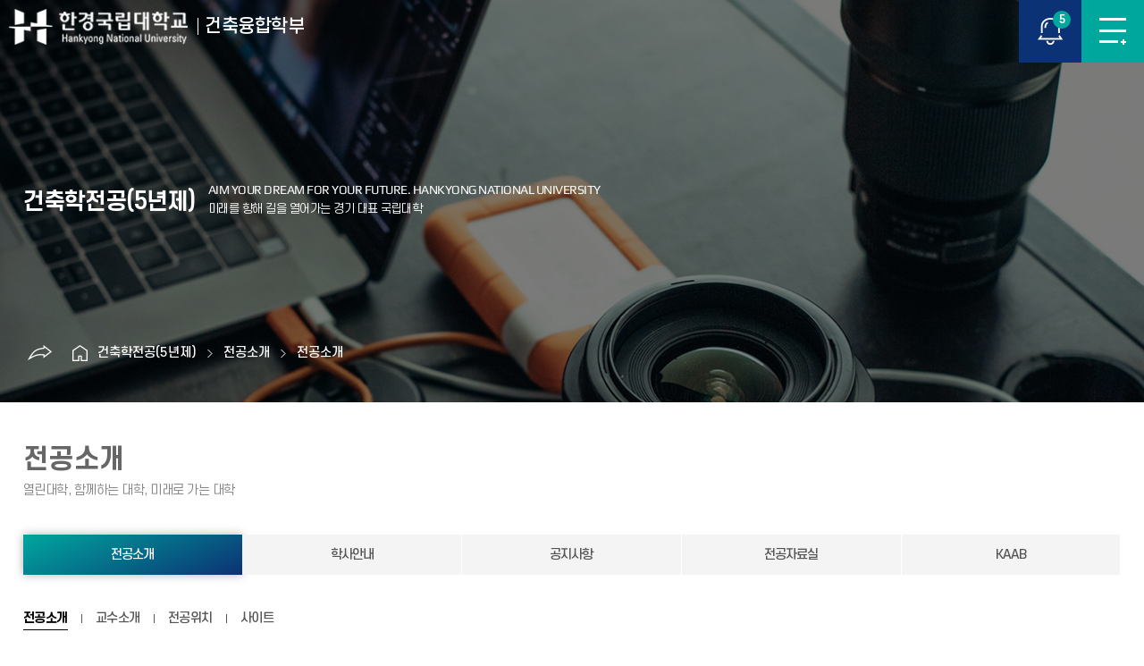

--- FILE ---
content_type: text/html; charset=UTF-8
request_url: https://hknu.ac.kr/hkdesignarch/2304/subview.do
body_size: 67701
content:

















 
    
	
	















 
<!DOCTYPE HTML>
<!--[if lt IE 7 ]><html dir="ltr" lang="ko" class="no-js ie ie6 lte7 lte8 lte9"><![endif]-->
<!--[if IE 7 ]><html dir="ltr" lang="ko" class="no-js ie ie7 lte7 lte8 lte9"><![endif]-->
<!--[if IE 8 ]><html dir="ltr" lang="ko" class="no-js ie ie8 lte8 lte9"><![endif]-->
<!--[if IE 9 ]><html dir="ltr" lang="ko" class="no-js ie ie9 lte9"><![endif]-->
<!--[if (gt IE 9)|!(IE)]><!-->
<html dir="ltr" lang="ko" class="no-js">
  <!--<![endif]-->
  <head>
	<meta charset="UTF-8">
	<title>전공소개</title>
	



















 
 












	
	
		
		
		
	


	<meta http-equiv="X-UA-Compatible" content="IE=edge">
	<!--
	<meta id="resResponsiveViewport" name="viewport" content="width=device-width, initial-scale=1, minimum-scale=0.5, maximum-scale=1, user-scalable=yes">
	-->
	<meta id="resResponsiveViewport" name="viewport" content="width=device-width, initial-scale=1, minimum-scale=0.5, user-scalable=yes">
	
	
	<meta name="apple-mobile-web-app-title" content="전공소개">
	<meta name="format-detection" content="telephone=no" />
	<meta name="description" content="">
	<meta name="keywords" content="">
	<meta property="og:title" content="전공소개">
	<meta property="og:site_name" content="건축융합학부">
	<meta property="og:url" content="https://hknu.ac.kr:443/hkdesignarch/2304/subview.do?">
	<meta property="og:image" content="https://hknu.ac.kr:443/sites/hkdesignarch/seo/temp_1704328710616100.png">
	<meta property="og:description" content="">
	
	<meta name="twitter:card" content="summary">
	<meta name="twitter:title" content="전공소개">
	<meta name="twitter:url" content="https://hknu.ac.kr:443/hkdesignarch/2304/subview.do?">
	<meta name="twitter:image" content="https://hknu.ac.kr:443/sites/hkdesignarch/seo/temp_1704328710616100.png">
	<meta name="twitter:description" content="">


<!-- 20231229 favicon 추가 -->
	<link rel="shortcut icon" href="/favicon.png">
	<link rel="apple-touch-icon-precomposed" href="/favicon.png">
<!-- 20231229 favicon 추가 -->


<meta name="generator" content="K2Web Wizard"> 

	<link rel="stylesheet" href="/Web-home/_UI/css/common/mCustomScrollbar.css">
	<link rel="stylesheet" href="/Web-home/_UI/css/common/blockUI.css">
	<link rel="stylesheet" href="/Web-home/_SITES/css/content/content.css">

	

	
	
	
	
		
	
	

	
	<link rel="stylesheet" href="/Web-home/_UI/css/guide/responsive.css">
	
		
			<!-- PC + TABLET + MOBILE -->
			<link media="only screen and (max-width: 768px)" href="/Web-home/_UI/css/guide/responsiveMobile.css" rel="stylesheet">
			<link media="only screen and (min-width: 769px) and (max-width: 1280px)" href="/Web-home/_UI/css/guide/responsiveTablet.css" rel="stylesheet">
			<link media="only screen and (min-width: 1281px)" href="/Web-home/_UI/css/guide/responsiveDesktop.css" rel="stylesheet">
		
		
		
		
	

	
	<link href="/sites/hkdesignarch/masterSkin/hkdesignarch_JW_MS_K2WT001_S/css/master.css?v=27550490" rel="stylesheet">
	
		
			<!-- PC + TABLET + MOBILE -->
			<link media="only screen and (max-width: 768px)" href="/sites/hkdesignarch/masterSkin/hkdesignarch_JW_MS_K2WT001_S/css/master_mobile.css?v=27550490" rel="stylesheet">
			<link media="only screen and (min-width: 769px) and (max-width: 1280px)" href="/sites/hkdesignarch/masterSkin/hkdesignarch_JW_MS_K2WT001_S/css/master_tablet.css?v=27550490" rel="stylesheet">
			<link media="only screen and (min-width: 1281px)" href="/sites/hkdesignarch/masterSkin/hkdesignarch_JW_MS_K2WT001_S/css/master_desktop.css?v=27550490" rel="stylesheet">
		
		
		
		
	
	
	
	
		
			<!-- PC + TABLET + MOBILE -->
			<link media="only screen and (max-width: 768px)" href="/sites/hkdesignarch/style/css/site_contents_Mobile.css" rel="stylesheet">
			<link media="only screen and (min-width: 769px) and (max-width: 1280px)" href="/sites/hkdesignarch/style/css/site_contents_Tablet.css" rel="stylesheet">
			<link media="only screen and (min-width: 1281px)" href="/sites/hkdesignarch/style/css/site_contents_Desktop.css" rel="stylesheet">
		
		
		
		
	
	

	<link rel="stylesheet" href="/Web-home/_SITES/css/fnct/fnct.css">
	
		
			<!-- PC + TABLET + MOBILE -->
			<link media="only screen and (max-width: 768px)" href="/Web-home/_SITES/css/fnct/fnctMobile.css" rel="stylesheet">
			<link media="only screen and (min-width: 769px) and (max-width: 1280px)" href="/Web-home/_SITES/css/fnct/fnctTablet.css" rel="stylesheet">
			<link media="only screen and (min-width: 1281px)" href="/Web-home/_SITES/css/fnct/fnctDesktop.css" rel="stylesheet">
		
		
		
		
	

	<script src="/Web-home/js/jquery-1.9.1.min.js"></script>
	<script src="/Web-home/js/jquery-ui-1.12.1.min.js"></script>
	<script src="/Web-home/js/jquery-migrate-1.4.1.min.js"></script>
	<script src="/Web-home/js/jquery-mCustomScrollbar.3.0.3.min.js"></script>
	<script src="/Web-home/js/common.js"></script>
	
	<!-- [SITES:S] -->
	<script>
		var urlPattern = ".do";
		var defaultTextSiteId = "hkdesignarch";
		var ctxPath = "";
	</script>

	<!-- Slider -->
	<!--<script src="/sites/hkdesignarch/style/js/vendor/slick.min.js?version=1"></script>-->
	<script src="/Web-home/_UI/js/_lib/jquery.slickslider.js"></script>
	
	
		
		
			<!-- sub,popup,etc -->
			<!-- Table Scroll -->
			<script src="/sites/hkdesignarch/style/js/vendor/niceScroll.min.js?version=1"></script>
			<!-- Favorite -->
			<script src="/sites/hkdesignarch/style/js/favorite.js?version=1"></script>
		
	

	<!-- [M/S RESOURCE] -->
	
	
<link rel="stylesheet" href="/Web-home/fnct/popup/template/css/popup_total.css">
	
	
<link type="text/css" rel="stylesheet" href="/Web-home/fnct/globalNavi/JW_Gnv_sBlue/css/style.css" />


	
	<!-- [FNCT RESOURCE STYLE] -->
	
	<!-- [END] -->

	
		
			
		
		
	
	
	
	<link href="/sites/hkdesignarch/style/css/style.css" rel="stylesheet">
	
	
	
	<script src="/sites/hkdesignarch/style/js/script.js"></script>

	<link rel="stylesheet" href="/Web-home/_SITES/css/XEIcon-2.3.3/xeicon.css">
	
	
















 





<!--[if lt IE 9]>

	<script src="//html5shiv.googlecode.com/svn/trunk/html5.js"></script>
	<script src="//ie7-js.googlecode.com/svn/version/2.1(beta4)/IE9.js"></script>
	<script src="//oss.maxcdn.com/libs/respond.js/1.3.0/respond.min.js"></script>

<![endif]-->
	<!-- Custom -->
	<link rel="stylesheet" href="/sites/style_guide/style/css/w_reset.css?version=1">
	<link rel="stylesheet" href="/sites/style_guide/style/css/w_guide.css?version=1">
	<link rel="stylesheet" href="/sites/style_guide/style/css/w_layout_templet.css?version=1">
	<link rel="stylesheet" href="/sites/style_guide/style/css/w_navi_type_c.css?version=1">
	<link rel="stylesheet" href="/sites/style_guide/style/css/w_tab_type_b.css?version=1">
	<link rel="stylesheet" href="/sites/hkdesignarch/style/css/w_sub.css?version=1">
	<link rel="stylesheet" href="/sites/style_guide/style/css/w_print.css?version=1">
	<link rel="stylesheet" href="/sites/style_guide/style/css/w_common.css?version=1">
	<link rel="stylesheet" href="/sites/templet_depart_A/style/css/w_common.css?version=1">
	<!-- Slider -->
	<link rel="stylesheet" href="/sites/hkdesignarch/style/css/vendor/slick.min.css">

  </head>
  <body class="sub _responsiveObj sub hkdesignarch page2304 templet_depart_A subType_3">

	<!--SKIP메뉴-->
	<dl class="skipMenu">
	  <dt><strong class="hidden">바로가기 메뉴</strong></dt>
	  <dd><a href="#bContents" class="accessibility01" title="본문 바로가기">본문 바로가기</a></dd>
	  <dd><a href="#menuUItop" class="accessibility01" title="주메뉴 바로가기">주메뉴 바로가기</a></dd>
	</dl>	
	<!--SKIP메뉴-->

	<!--헤더-->
	<header>
	  <!--로고-->
	  <div class="head_logo">
		<a href="/sites/hkdesignarch/index.do"><img src="/sites/style_guide/images/common/logo_w.png" alt="한경대학교" class="logo_w"><img src="/sites/style_guide/images/common/logo_c.png" alt="한경대학교" class="logo_c"><span>건축융합학부</span></a>
	  </div>
	  <!--로고-->
	  <!--팝업-->
	  <button type="button" class="openFullPopup" title="팝업열기"><span>POPUP</span><i class="fPopLength"></i></button>
	  <div class="main_full_popup">
		<div class="main_full_popup_wrap">
		  
		  
















 







<style>
	/*처음로딩시display:block,visibility:none;으로설정.main_full_popup{visibility:hidden;}*/
	.main_full_popup{box-sizing:border-box;position:fixed;top:0;left:0;width:100%;height:100%;z-index:99;display:none;}
	.main_full_popup::before{content:"";display:block;width:100%;height:100%;position:fixed;top:0;left:0;background:rgba(0,0,0,0.8);}
	.main_full_popup .main_full_popup_wrap{width:100%;height:100%;display:flex;align-items:center;justify-content:center;}
	.full_popup{position:relative;width:1700px;margin: 0 auto;}
	.full_popup .slick-slide{padding:0 10px;text-align:center;}
	.full_popup .slick-slide img{display:inline;}
	.full_popup .text_1,
	.full_popup .text_2{display:none;}
	.full_popup .playstop,
	.full_popup .prevnext{display:none;}
	.full_popup .control{margin-top:50px;}
	.full_popup .paging ul.slick-dots{display:flex;align-items:center;justify-content:center;}
	.full_popup .paging ul.slick-dots li{margin:0 5px;line-height:0;}
	.full_popup .paging ul.slick-dots li button{width:10px;height:10px;background:#0a4a9b;border-radius:30px;font-size:0;}
	.full_popup .paging ul.slick-dots li.slick-active button{width:30px;background:#fcaf15;}
	.full_popup .paging ul.slick-dots li button:hover{background:#FFF;}
	/*오늘하루열지않음*/
	.full_popup .noMore{display:flex;align-items:center;justify-content:center;font-size:18px;color:#FFF;line-height:1;margin-top:50px;}
	.full_popup .noMore input{display:block;width:20px;height:20px;-webkit-appearance:none;appearance:none;-moz-appearance:none;background-color:#DDD;border:1px solid #888;border-radius:3px;margin:2px 15px 0 0;}
	.full_popup .noMore input[type=checkbox]:checked{background:#FFF url(/sites/style_guide/images/common/bul_checkbox.png) no-repeat center;}
	.full_popup .noMore label{padding:0 10px;}
	.full_popup .noMore a.closeWin{display:inline-block;margin-left:15px;text-indent:-9999px;background:url(/sites/style_guide/images/common/fullPopupClose.png) no-repeat center;width:25px;height:25px;}
	@media only screen and (max-width:1700px){
		.full_popup{max-width:96%;}
	}
</style>

<div class="_fnctWrap full_popup">
	

	<h2 class="hidden">풀팝업(<b>5</b> 개)</h2>

		<div id="wrap-slider64">
			<ul class="slider" id="slider64">
				
					<li>
						
							
								
									
									
										<a href="https://www.hknu.ac.kr/bbs/kor/69/91954/artclView.do?layout=unknown" target="_blank" title="새 창">
									
									
								
							
							
						

						<img src="/sites/kor/atchmnfl_mngr/imageSlide/64/temp_1768539183703100.jpg" alt="교직원 사칭사기 주의 안내">
						<p class="text_1">교직원 사칭사기 주의 안내</p>
						<p class="text_2">교직원 사칭사기 주의 안내</p>

						
							
								</a>
							
							
						
					</li>
				
					<li>
						
							
								
									
									
										<a href="https://www.hknu.ac.kr/bbs/kor/69/91844/artclView.do?layout=unknown" target="_blank" title="새 창">
									
									
								
							
							
						

						<img src="/sites/kor/atchmnfl_mngr/imageSlide/64/temp_1768526780035100.jpg" alt="예비 맞춤 한경인 바로가기">
						<p class="text_1">예비 맞춤 한경인 바로가기</p>
						<p class="text_2">예비 맞춤 한경인 바로가기</p>

						
							
								</a>
							
							
						
					</li>
				
					<li>
						
							
								
									
									
										<a href="https://www.hknu.ac.kr/bbs/kor/69/91598/artclView.do?layout=unknown" target="_blank" title="새 창">
									
									
								
							
							
						

						<img src="/sites/kor/atchmnfl_mngr/imageSlide/64/temp_1767158839125100.jpg" alt="2026년 제5회 장애/비장애 대학생 창업경진대회 안내 새글">
						<p class="text_1">2026년 제5회 장애/비장애 대학생 창업경진대회 안내 새글</p>
						<p class="text_2">2026년 제5회 장애/비장애 대학생 창업경진대회 안내 새글</p>

						
							
								</a>
							
							
						
					</li>
				
					<li>
						
							
								
									
									
										<a href="https://www.hknu.ac.kr/bbs/kor/69/87338/artclView.do?layout=unknown" target="_blank" title="새 창">
									
									
								
							
							
						

						<img src="/sites/kor/atchmnfl_mngr/imageSlide/64/temp_1753922206891100.png" alt="안성캠퍼스 모바일 출입리더기 설치 현황 및 출입 안내">
						<p class="text_1">안성캠퍼스 모바일 출입리더기 설치 현황 및 출입 안내</p>
						<p class="text_2">안성캠퍼스 모바일 출입리더기 설치 현황 및 출입 안내</p>

						
							
								</a>
							
							
						
					</li>
				
					<li>
						
							
								
									
									
										<a href="https://www.hknu.ac.kr/bbs/kor/597/91425/artclView.do?layout=unknown" target="_blank" title="새 창">
									
									
								
							
							
						

						<img src="/sites/kor/atchmnfl_mngr/imageSlide/64/temp_1766990170303100.png" alt="서영커">
						<p class="text_1">서울영커리언스 사업</p>
						<p class="text_2">서영커</p>

						
							
								</a>
							
							
						
					</li>
				
			</ul>

			<div class="control">
				
					
						<div class="paging"></div>
					
				
				
					
						<div class="playstop">
							<button type="button" class="play">슬라이드 재생</button>
							<button type="button" class="stop on">슬라이드 정지</button>
						</div>
					
				
				<!--
				<div class="numbering">
					<span class="now">1</span>
					<span class="total">5</span>
				</div>
				-->
			</div>

			
				
					<div class="prevnext">
						<button type="button" class="prev">PREVIEW</button>
						<button type="button" class="next">NEXT</button>
					</div>
				
			
			<div class="noMore">
				<input type="checkbox" id="isToday" name="isToday" title="오늘 하루 그만 보기 체크"> 오늘 하루 그만 보기
				<a href="#this" class="closeWin">팝업닫기</a>
		</div>
		</div>
</div>

<div id="iSldFnctSetup64" class="hidden">
	imageSlideSetupSeq=64,cnvrsVe=1,stopTime=3,pcCo=4,cnvrsMth=SLIDE,pcMgWidth=100,isImageNoHandlr=true,isCnvrsHandlr=true,isPlayStopHandlr=true
</div>


<script>
	$(document).ready(function() {

		// slick //
		var fullPopupOpt = {
			slidesToShow: 4,
			slidesToScroll: 1,
			dots: true,
			arrows: true,
			autoplay: true,
			autoplaySpeed: 3000,
			speed: 1000,
			infinite: true,
			centerMode:false,
			responsive: [
				{
					breakpoint: 1280,
					settings: {
						slidesToShow: 3,
						slidesToScroll: 3
					}
				},
				{
					breakpoint: 1024,
					settings: {
						slidesToShow: 2,
						slidesToScroll: 2
					}
				},
				{
					breakpoint: 768,
					settings: {
						slidesToShow: 1,
						slidesToScroll: 1
					}
				}
			],
			
				fade: false,
				
			
			cssEase: 'cubic-bezier(0.7, 0, 0.3, 1)',
			appendDots: $('#wrap-slider64 .control .paging'),
			prevArrow: '#wrap-slider64 .prevnext .prev',
			nextArrow: '#wrap-slider64 .prevnext .next',
			pauseOnHover: true,
			pauseOnFocus: true,
			pauseOnDotsHover: true,
		};

//		$("#slider64").slick(fullPopupOpt);

		// 현재페이지번호 / 전체페이지수 //
//		$('#slider64').on('init', function(event, slick) {
//			$('.fPopLength').text(slick.slideCount);
//		});

		var fPopLength = 5;
		$('.fPopLength').text(fPopLength);


		$('#slider64').on('afterChange', function(event, slick, currentSlide){
			$('#wrap-slider64 .numbering > .now').text(currentSlide+1);
		});

		$('#wrap-slider64 button.play').on('click', function () {
			$("#slider64").slick("slickPlay");
			$(this).removeClass('on');
			$('#wrap-slider64 button.stop').addClass('on').focus();
		});
		$('#wrap-slider64 button.stop').on('click', function () {
			$("#slider64").slick("slickPause");
			$(this).removeClass('on');
			$('#wrap-slider64 button.play').addClass('on').focus();
		});

		$('.closeWin').on('click', function() {
			if($('#isToday').is(':checked')) {
				setCookie("isToday", "Y", 1);
			}
			$('.main_full_popup').hide();
			$("#slider64").slick('unslick');
		});

		$('.openFullPopup').on('click', function() {
			if($("#slider64").length > 0 && fPopLength > 0) {
				$('.main_full_popup').show();
				$("#slider64").slick(fullPopupOpt);
			}
		});


		if($('.openFullPopup').css('display') != "none" && !$('body').hasClass('sub')) {
			if(getCookie("isToday") != "Y") {
				if($("#slider64").length > 0 && fPopLength > 0) {
					$('.main_full_popup').show();
					$("#slider64").slick(fullPopupOpt);
				}
			}
		}

	});

	// 쿠키 굽는 함수 //
	function setCookie(name, value, expiredays) {
		var todayDate = new Date();
		todayDate.setDate(todayDate.getDate() + expiredays);
		document.cookie = name + "=" + escape( value ) + "; path=/; expires=" + todayDate.toGMTString() + ";"
	}

	// 쿠키 얻어오는 함수
	function getCookie(name) {
		var nameOfCookie = name + "=";
		var x = 0;
		while ( x <= document.cookie.length )
		{
			var y = (x+nameOfCookie.length);
			if ( document.cookie.substring( x, y ) == nameOfCookie )
			{
				if ( (endOfCookie=document.cookie.indexOf( ";", y )) == -1 )
					endOfCookie = document.cookie.length;
					return unescape( document.cookie.substring( y, endOfCookie ) );
			}
			x = document.cookie.indexOf( " ", x ) + 1;
			if ( x == 0 )
				break;
		}
		return;
	}
</script>




		</div>
	  </div>
	  <script>
		  	/* 풀팝업 사용안함시 */
			if(document.querySelector('.main_full_popup_wrap ._msgWrap._result ._inner ._message') != null) {
  				//document.querySelector('.openFullPopup').style.display = "none";
  				document.querySelector('.main_full_popup').style.display = "none";
			}
		  </script>
	  <!--팝업-->
	  <!--로그인-->
	  <div class="gnb">
		
















 



<div class="_fnctWrap" id="_globalNavi">
	
	

	<ul id="_globalUl">
		
		
			<li class="sign">
				
					
					
						<a href="/subLogin/hkdesignarch/view.do?layout=unknown">로그인</a>
					
				
			</li>
		

		
	</ul>
</div>

	

	  </div>
	  <!--로그인-->
	  <!--GNB-->
	  <div class="wrap_sideNav">
		<button type="button" class="openNavi sideBtn" title="메뉴열기">메뉴보기</button>
		<button type="button" class="openSearch sideBtn" title="검색열기">통합검색</button>
		<div class="wrap_search">
		  <div class="inner">
			<h2><span>HKNU</span>통합검색</h2>
			<form method="post" action="https://search.hknu.ac.kr/front/Search.jsp" onsubmit="" target="_blank">
			  <input type="text" name="qt" id="qt" placeholder="검색어를 입력하세요" title="검색어" />
			  <input type="submit" title="검색하기" value="검색" />
			</form>
			<button type="button" class="closeSearch" title="검색닫기">검색닫기</button>
		  </div>
		</div>	  
		<!--헤드내비-->
		<div class="head_navi">
		  <div class="head_util">
			
















 



<div class="_fnctWrap" id="_globalNavi">
	
	

	<ul id="_globalUl">
		
		
			<li class="sign">
				
					
					
						<a href="/subLogin/hkdesignarch/view.do?layout=unknown">로그인</a>
					
				
			</li>
		

		
	</ul>
</div>

	

			<button type="button" class="openSearch m_openSearch" title="검색열기">통합검색</button>
			<a href="https://www.hknu.ac.kr" class="m_gotoHknu" title="새창" target="_blank">한경국립대학교</a>			
			<button type="button" class="closeNavi closeNaviSty_1" title="메뉴닫기">메뉴닫기</button>
		  </div>
		  
















 
    

 
<nav id="menuUItop" class="menuUItop ">
	
	
	
	<div id="menuUIviewTypetop" class="hidden">
		fnctId=sitemenu,menuViewType=top
	</div>
	
	
	
	
		
		
		
		
			
			
				<div id="top_div" class="top_div div_1">
				<ul id="top_k2wiz_GNB"  class="top_k2wiz_GNB _wizOdr ul_1" >
			
			
			
			<li id="top_li_1_2282" class="li_1_2282 li_1">
		
		
		
		
		
		
		
		
		
		
		
		
		
		
		
			
			
			
			
			
			
			
		
		
		
		
		

		<a 	href="/hkdesignarch/2304/subview.do"
			id="top_k2wiz_GNB_2282" 
			class="top_k2wiz_GNB_2282 a_1 k2wiz_GNB_2248"
			
			
			
			target="_self"
			
			
		>
			
			건축학전공(5년제)
			<input type="hidden" id="top_menuTitle_2282" value="건축학전공(5년제)"/>
		</a>
		
		 	
		
		
		
		
			
		
		
		
		
	
		
		
		
		
			
			
			
				<div id="top_div_2282" class="top_div_2282 div_2">
				<ul id="top_k2wiz_GNB_ul_2282"  class="top_k2wiz_GNB_ul_2282 _wizOdr ul_2">
			
			
			<li id="top_li_2_5896" class="li_2_5896 li_2">
		
		
		
		
		
		
		
		
		
		
		
		
		
		
		
			
			
			
			
			
			
			
		
		
		
		
		

		<a 	href="/hkdesignarch/2304/subview.do"
			id="top_k2wiz_GNB_5896" 
			class="top_k2wiz_GNB_5896 a_2 k2wiz_GNB_2282"
			
			
			
			target="_self"
			
			
		>
			
			전공소개
			<input type="hidden" id="top_menuTitle_5896" value="전공소개"/>
		</a>
		
		 	
		
		
		
		
			
		
		
		
		
	
		
		
		
		
			
			
			
				<div id="top_div_5896" class="top_div_5896 div_3">
				<ul id="top_k2wiz_GNB_ul_5896"  class="top_k2wiz_GNB_ul_5896 _wizOdr ul_3">
			
			
			<li id="top_li_3_2304" class="li_3_2304 li_3">
		
		
		
		
		
		
		
		
		
		
		
		
		
		
		
		
		
		
		

		<a 	href="/hkdesignarch/2304/subview.do"
			id="top_k2wiz_GNB_2304" 
			class="top_k2wiz_GNB_2304 a_3 k2wiz_GNB_5896"
			
			
			
			target="_self"
			
			
		>
			
			전공소개
			<input type="hidden" id="top_menuTitle_2304" value="전공소개"/>
		</a>
		
		 	
		
		
		
		
			
		
		
		
		
	
		
		
		
		
		
			</li>
			<li id="top_li_3_2305" class="li_3_2305 li_3">
		
		
		
		
		
		
		
		
		
		
		
		
		
		
		
		
		
		

		<a 	href="/hkdesignarch/2305/subview.do"
			id="top_k2wiz_GNB_2305" 
			class="top_k2wiz_GNB_2305 a_3 k2wiz_GNB_5896"
			
			
			
			target="_self"
			
			
		>
			
			교수소개
			<input type="hidden" id="top_menuTitle_2305" value="교수소개"/>
		</a>
		
		 	
		
		
		
		
			
		
		
		
		
	
		
		
		
		
		
			</li>
			<li id="top_li_3_2312" class="li_3_2312 li_3">
		
		
		
		
		
		
		
		
		
		
		
		
		
		
		
		
		
		

		<a 	href="/hkdesignarch/2312/subview.do"
			id="top_k2wiz_GNB_2312" 
			class="top_k2wiz_GNB_2312 a_3 k2wiz_GNB_5896"
			
			
			
			target="_self"
			
			
		>
			
			전공위치
			<input type="hidden" id="top_menuTitle_2312" value="전공위치"/>
		</a>
		
		 	
		
		
		
		
			
		
		
		
		
	
		
		
		
		
		
			</li>
			<li id="top_li_3_7293" class="li_3_7293 li_3">
		
		
		
		
		
		
		
		
		
		
		
		
		
		
		
		
		
		
			
			
		

		<a 	href="https://sites.google.com/view/hknu-architecture/%ED%99%88"
			id="top_k2wiz_GNB_7293" 
			class="top_k2wiz_GNB_7293 a_3 k2wiz_GNB_5896"
			
			
			
			target="_self"
			
			
		>
			
			사이트
			<input type="hidden" id="top_menuTitle_7293" value="사이트"/>
		</a>
		
		 	
		
		
		
		
			
		
		
		
		
	
		
		
		
		
		
		
			
						</li>
					</ul>
				</div>
			
			</li>
			<li id="top_li_2_5897" class="li_2_5897 li_2">
		
		
		
		
		
		
		
		
		
		
		
		
		
			
			
			
			
			
			
			
		
		
		
		
		

		<a 	href="/hkdesignarch/2306/subview.do"
			id="top_k2wiz_GNB_5897" 
			class="top_k2wiz_GNB_5897 a_2 k2wiz_GNB_2282"
			
			
			
			target="_self"
			
			
		>
			
			학사안내
			<input type="hidden" id="top_menuTitle_5897" value="학사안내"/>
		</a>
		
		 	
		
		
		
		
			
		
		
		
		
	
		
		
		
		
			
			
			
				<div id="top_div_5897" class="top_div_5897 div_3">
				<ul id="top_k2wiz_GNB_ul_5897"  class="top_k2wiz_GNB_ul_5897 _wizOdr ul_3">
			
			
			<li id="top_li_3_2306" class="li_3_2306 li_3">
		
		
		
		
		
		
		
		
		
		
		
		
		
		
		
		
		
		
		

		<a 	href="/hkdesignarch/2306/subview.do"
			id="top_k2wiz_GNB_2306" 
			class="top_k2wiz_GNB_2306 a_3 k2wiz_GNB_5897"
			
			
			
			target="_self"
			
			
		>
			
			교육과정
			<input type="hidden" id="top_menuTitle_2306" value="교육과정"/>
		</a>
		
		 	
		
		
		
		
			
		
		
		
		
	
		
		
		
		
		
			</li>
			<li id="top_li_3_2307" class="li_3_2307 li_3">
		
		
		
		
		
		
		
		
		
		
		
		
		
		
		
		
		
		

		<a 	href="/hkdesignarch/2307/subview.do"
			id="top_k2wiz_GNB_2307" 
			class="top_k2wiz_GNB_2307 a_3 k2wiz_GNB_5897"
			
			
			
			target="_self"
			
			
		>
			
			이수체계도
			<input type="hidden" id="top_menuTitle_2307" value="이수체계도"/>
		</a>
		
		 	
		
		
		
		
			
		
		
		
		
	
		
		
		
		
		
			</li>
			<li id="top_li_3_2308" class="li_3_2308 li_3">
		
		
		
		
		
		
		
		
		
		
		
		
		
		
		
		
		
		

		<a 	href="/hkdesignarch/2308/subview.do"
			id="top_k2wiz_GNB_2308" 
			class="top_k2wiz_GNB_2308 a_3 k2wiz_GNB_5897"
			
			
			
			target="_self"
			
			
		>
			
			교과목안내
			<input type="hidden" id="top_menuTitle_2308" value="교과목안내"/>
		</a>
		
		 	
		
		
		
		
			
		
		
		
		
	
		
		
		
		
		
			</li>
			<li id="top_li_3_2311" class="li_3_2311 li_3">
		
		
		
		
		
		
		
		
		
		
		
		
		
		
		
		
		
		

		<a 	href="/hkdesignarch/2311/subview.do"
			id="top_k2wiz_GNB_2311" 
			class="top_k2wiz_GNB_2311 a_3 k2wiz_GNB_5897"
			
			
			
			target="_self"
			
			
		>
			
			졸업요건
			<input type="hidden" id="top_menuTitle_2311" value="졸업요건"/>
		</a>
		
		 	
		
		
		
		
			
		
		
		
		
	
		
		
		
		
		
			</li>
			<li id="top_li_3_5898" class="li_3_5898 li_3">
		
		
		
		
		
		
		
		
		
		
		
		
		
		
		
		
		
		

		<a 	href="/hkdesignarch/5898/subview.do"
			id="top_k2wiz_GNB_5898" 
			class="top_k2wiz_GNB_5898 a_3 k2wiz_GNB_5897"
			
			
			
			target="_self"
			
			
		>
			
			졸업요구학점표
			<input type="hidden" id="top_menuTitle_5898" value="졸업요구학점표"/>
		</a>
		
		 	
		
		
		
		
			
		
		
		
		
	
		
		
		
		
		
		
			
						</li>
					</ul>
				</div>
			
			</li>
			<li id="top_li_2_2309" class="li_2_2309 li_2">
		
		
		
		
		
		
		
		
		
		
		
		
		
			
			
			
			
			
			
			
		
		
		
		
		

		<a 	href="/hkdesignarch/5901/subview.do"
			id="top_k2wiz_GNB_2309" 
			class="top_k2wiz_GNB_2309 a_2 k2wiz_GNB_2282"
			
			
			
			target="_self"
			
			
		>
			
			공지사항
			<input type="hidden" id="top_menuTitle_2309" value="공지사항"/>
		</a>
		
		 	
		
		
		
		
			
		
		
		
		
	
		
		
		
		
			
			
			
				<div id="top_div_2309" class="top_div_2309 div_3">
				<ul id="top_k2wiz_GNB_ul_2309"  class="top_k2wiz_GNB_ul_2309 _wizOdr ul_3">
			
			
			<li id="top_li_3_5901" class="li_3_5901 li_3">
		
		
		
		
		
		
		
		
		
		
		
		
		
		
		
		
		
		
		

		<a 	href="/hkdesignarch/5901/subview.do"
			id="top_k2wiz_GNB_5901" 
			class="top_k2wiz_GNB_5901 a_3 k2wiz_GNB_2309"
			
			
			
			target="_self"
			
			
		>
			
			학사공지
			<input type="hidden" id="top_menuTitle_5901" value="학사공지"/>
		</a>
		
		 	
		
		
		
		
			
		
		
		
		
	
		
		
		
		
		
			</li>
			<li id="top_li_3_5902" class="li_3_5902 li_3">
		
		
		
		
		
		
		
		
		
		
		
		
		
		
		
		
		
		

		<a 	href="/hkdesignarch/5902/subview.do"
			id="top_k2wiz_GNB_5902" 
			class="top_k2wiz_GNB_5902 a_3 k2wiz_GNB_2309"
			
			
			
			target="_self"
			
			
		>
			
			졸업공지
			<input type="hidden" id="top_menuTitle_5902" value="졸업공지"/>
		</a>
		
		 	
		
		
		
		
			
		
		
		
		
	
		
		
		
		
		
			</li>
			<li id="top_li_3_5903" class="li_3_5903 li_3">
		
		
		
		
		
		
		
		
		
		
		
		
		
		
		
		
		
		

		<a 	href="/hkdesignarch/5903/subview.do"
			id="top_k2wiz_GNB_5903" 
			class="top_k2wiz_GNB_5903 a_3 k2wiz_GNB_2309"
			
			
			
			target="_self"
			
			
		>
			
			장학공지
			<input type="hidden" id="top_menuTitle_5903" value="장학공지"/>
		</a>
		
		 	
		
		
		
		
			
		
		
		
		
	
		
		
		
		
		
			</li>
			<li id="top_li_3_2326" class="li_3_2326 li_3">
		
		
		
		
		
		
		
		
		
		
		
		
		
		
		
		
		
		

		<a 	href="/hkdesignarch/2326/subview.do"
			id="top_k2wiz_GNB_2326" 
			class="top_k2wiz_GNB_2326 a_3 k2wiz_GNB_2309"
			
			
			
			target="_self"
			
			
		>
			
			취업공지
			<input type="hidden" id="top_menuTitle_2326" value="취업공지"/>
		</a>
		
		 	
		
		
		
		
			
		
		
		
		
	
		
		
		
		
		
		
			
						</li>
					</ul>
				</div>
			
			</li>
			<li id="top_li_2_2310" class="li_2_2310 li_2">
		
		
		
		
		
		
		
		
		
		
		
		
		
			
			
			
			
			
			
			
		
		
		
		
		

		<a 	href="/hkdesignarch/5899/subview.do"
			id="top_k2wiz_GNB_2310" 
			class="top_k2wiz_GNB_2310 a_2 k2wiz_GNB_2282"
			
			
			
			target="_self"
			
			
		>
			
			전공자료실
			<input type="hidden" id="top_menuTitle_2310" value="전공자료실"/>
		</a>
		
		 	
		
		
		
		
			
		
		
		
		
	
		
		
		
		
			
			
			
				<div id="top_div_2310" class="top_div_2310 div_3">
				<ul id="top_k2wiz_GNB_ul_2310"  class="top_k2wiz_GNB_ul_2310 _wizOdr ul_3">
			
			
			<li id="top_li_3_7291" class="li_3_7291 li_3">
		
		
		
		
		
		
		
		
		
		
		
		
		
		
		
		
		
		
		
			
			
		

		<a 	href="https://sites.google.com/view/hknu-architecture/%ED%99%88"
			id="top_k2wiz_GNB_7291" 
			class="top_k2wiz_GNB_7291 a_3 k2wiz_GNB_2310"
			
			
			
			target="_self"
			
			
		>
			
			전공 자료 및 기자재 신청
			<input type="hidden" id="top_menuTitle_7291" value="전공 자료 및 기자재 신청"/>
		</a>
		
		 	
		
		
		
		
			
		
		
		
		
	
		
		
		
		
		
			</li>
			<li id="top_li_3_5899" class="li_3_5899 li_3">
		
		
		
		
		
		
		
		
		
		
		
		
		
		
		
		
		
		

		<a 	href="/hkdesignarch/5899/subview.do"
			id="top_k2wiz_GNB_5899" 
			class="top_k2wiz_GNB_5899 a_3 k2wiz_GNB_2310"
			
			
			
			target="_self"
			
			
		>
			
			신입생 안내자료
			<input type="hidden" id="top_menuTitle_5899" value="신입생 안내자료"/>
		</a>
		
		 	
		
		
		
		
			
		
		
		
		
	
		
		
		
		
		
			</li>
			<li id="top_li_3_7292" class="li_3_7292 li_3">
		
		
		
		
		
		
		
		
		
		
		
		
		
		
		
		
		
		
			
			
		

		<a 	href="http://hknujkstudio.com/"
			id="top_k2wiz_GNB_7292" 
			class="top_k2wiz_GNB_7292 a_3 k2wiz_GNB_2310"
			
			
			
			target="_self"
			
			
		>
			
			JK STUDIO
			<input type="hidden" id="top_menuTitle_7292" value="JK STUDIO"/>
		</a>
		
		 	
		
		
		
		
			
		
		
		
		
	
		
		
		
		
		
		
			
						</li>
					</ul>
				</div>
			
			</li>
			<li id="top_li_2_6107" class="li_2_6107 li_2">
		
		
		
		
		
		
		
		
		
		
		
		
		
			
			
			
			
			
			
			
		
		
		
		
		

		<a 	href="/hkdesignarch/6110/subview.do"
			id="top_k2wiz_GNB_6107" 
			class="top_k2wiz_GNB_6107 a_2 k2wiz_GNB_2282"
			
			
			
			target="_self"
			
			
		>
			
			KAAB
			<input type="hidden" id="top_menuTitle_6107" value="KAAB"/>
		</a>
		
		 	
		
		
		
		
			
		
		
		
		
	
		
		
		
		
			
			
			
				<div id="top_div_6107" class="top_div_6107 div_3">
				<ul id="top_k2wiz_GNB_ul_6107"  class="top_k2wiz_GNB_ul_6107 _wizOdr ul_3">
			
			
			<li id="top_li_3_6110" class="li_3_6110 li_3">
		
		
		
		
		
		
		
		
		
		
		
		
		
		
		
		
		
		
		

		<a 	href="/hkdesignarch/6110/subview.do"
			id="top_k2wiz_GNB_6110" 
			class="top_k2wiz_GNB_6110 a_3 k2wiz_GNB_6107"
			
			
			
			target="_self"
			
			
		>
			
			건축학인증 소개
			<input type="hidden" id="top_menuTitle_6110" value="건축학인증 소개"/>
		</a>
		
		 	
		
		
		
		
			
		
		
		
		
	
		
		
		
		
		
			</li>
			<li id="top_li_3_6111" class="li_3_6111 li_3">
		
		
		
		
		
		
		
		
		
		
		
		
		
		
		
		
		
		

		<a 	href="/hkdesignarch/6111/subview.do"
			id="top_k2wiz_GNB_6111" 
			class="top_k2wiz_GNB_6111 a_3 k2wiz_GNB_6107"
			
			
			
			target="_self"
			
			
		>
			
			학생수행평가기준
			<input type="hidden" id="top_menuTitle_6111" value="학생수행평가기준"/>
		</a>
		
		 	
		
		
		
		
			
		
		
		
		
	
		
		
		
		
		
			</li>
			<li id="top_li_3_6112" class="li_3_6112 li_3">
		
		
		
		
		
		
		
		
		
		
		
		
		
		
		
		
		
		
			
			
		

		<a 	href="https://kaab.or.kr/html/main.asp"
			id="top_k2wiz_GNB_6112" 
			class="top_k2wiz_GNB_6112 a_3 k2wiz_GNB_6107"
			
			
			
			target="_blank"
			
			
		>
			
			한국건축학교육인증원
			<input type="hidden" id="top_menuTitle_6112" value="한국건축학교육인증원"/>
		</a>
		
		 	
		
		
		
		
			
		
		
		
		
	
		
		
		
		
		
		
			
						</li>
					</ul>
				</div>
			
						</li>
					</ul>
				</div>
			
			</li>
			<li id="top_li_1_2283" class="li_1_2283 li_1">
		
		
		
		
		
		
		
		
		
		
		
		
		
			
			
			
			
			
			
			
		
		
		
		
		

		<a 	href="/hkdesignarch/2327/subview.do"
			id="top_k2wiz_GNB_2283" 
			class="top_k2wiz_GNB_2283 a_1 k2wiz_GNB_2248"
			
			
			
			target="_self"
			
			
		>
			
			건축공학전공
			<input type="hidden" id="top_menuTitle_2283" value="건축공학전공"/>
		</a>
		
		 	
		
		
		
		
			
		
		
		
		
	
		
		
		
		
			
			
			
				<div id="top_div_2283" class="top_div_2283 div_2">
				<ul id="top_k2wiz_GNB_ul_2283"  class="top_k2wiz_GNB_ul_2283 _wizOdr ul_2">
			
			
			<li id="top_li_2_2313" class="li_2_2313 li_2">
		
		
		
		
		
		
		
		
		
		
		
		
		
		
		
			
			
			
			
			
			
			
		
		
		
		
		

		<a 	href="/hkdesignarch/2327/subview.do"
			id="top_k2wiz_GNB_2313" 
			class="top_k2wiz_GNB_2313 a_2 k2wiz_GNB_2283"
			
			
			
			target="_self"
			
			
		>
			
			전공소개
			<input type="hidden" id="top_menuTitle_2313" value="전공소개"/>
		</a>
		
		 	
		
		
		
		
			
		
		
		
		
	
		
		
		
		
			
			
			
				<div id="top_div_2313" class="top_div_2313 div_3">
				<ul id="top_k2wiz_GNB_ul_2313"  class="top_k2wiz_GNB_ul_2313 _wizOdr ul_3">
			
			
			<li id="top_li_3_2327" class="li_3_2327 li_3">
		
		
		
		
		
		
		
		
		
		
		
		
		
		
		
		
		
		
		

		<a 	href="/hkdesignarch/2327/subview.do"
			id="top_k2wiz_GNB_2327" 
			class="top_k2wiz_GNB_2327 a_3 k2wiz_GNB_2313"
			
			
			
			target="_self"
			
			
		>
			
			전공소개
			<input type="hidden" id="top_menuTitle_2327" value="전공소개"/>
		</a>
		
		 	
		
		
		
		
			
		
		
		
		
	
		
		
		
		
		
			</li>
			<li id="top_li_3_2328" class="li_3_2328 li_3">
		
		
		
		
		
		
		
		
		
		
		
		
		
		
		
		
		
		

		<a 	href="/hkdesignarch/2328/subview.do"
			id="top_k2wiz_GNB_2328" 
			class="top_k2wiz_GNB_2328 a_3 k2wiz_GNB_2313"
			
			
			
			target="_self"
			
			
		>
			
			교수소개
			<input type="hidden" id="top_menuTitle_2328" value="교수소개"/>
		</a>
		
		 	
		
		
		
		
			
		
		
		
		
	
		
		
		
		
		
			</li>
			<li id="top_li_3_2329" class="li_3_2329 li_3">
		
		
		
		
		
		
		
		
		
		
		
		
		
		
		
		
		
		

		<a 	href="/hkdesignarch/2329/subview.do"
			id="top_k2wiz_GNB_2329" 
			class="top_k2wiz_GNB_2329 a_3 k2wiz_GNB_2313"
			
			
			
			target="_self"
			
			
		>
			
			전공위치
			<input type="hidden" id="top_menuTitle_2329" value="전공위치"/>
		</a>
		
		 	
		
		
		
		
			
		
		
		
		
	
		
		
		
		
		
		
			
						</li>
					</ul>
				</div>
			
			</li>
			<li id="top_li_2_2314" class="li_2_2314 li_2">
		
		
		
		
		
		
		
		
		
		
		
		
		
			
			
			
			
			
			
			
		
		
		
		
		

		<a 	href="/hkdesignarch/2330/subview.do"
			id="top_k2wiz_GNB_2314" 
			class="top_k2wiz_GNB_2314 a_2 k2wiz_GNB_2283"
			
			
			
			target="_self"
			
			
		>
			
			학사안내
			<input type="hidden" id="top_menuTitle_2314" value="학사안내"/>
		</a>
		
		 	
		
		
		
		
			
		
		
		
		
	
		
		
		
		
			
			
			
				<div id="top_div_2314" class="top_div_2314 div_3">
				<ul id="top_k2wiz_GNB_ul_2314"  class="top_k2wiz_GNB_ul_2314 _wizOdr ul_3">
			
			
			<li id="top_li_3_2330" class="li_3_2330 li_3">
		
		
		
		
		
		
		
		
		
		
		
		
		
		
		
		
		
		
		

		<a 	href="/hkdesignarch/2330/subview.do"
			id="top_k2wiz_GNB_2330" 
			class="top_k2wiz_GNB_2330 a_3 k2wiz_GNB_2314"
			
			
			
			target="_self"
			
			
		>
			
			교육과정
			<input type="hidden" id="top_menuTitle_2330" value="교육과정"/>
		</a>
		
		 	
		
		
		
		
			
		
		
		
		
	
		
		
		
		
		
			</li>
			<li id="top_li_3_2331" class="li_3_2331 li_3">
		
		
		
		
		
		
		
		
		
		
		
		
		
		
		
		
		
		

		<a 	href="/hkdesignarch/2331/subview.do"
			id="top_k2wiz_GNB_2331" 
			class="top_k2wiz_GNB_2331 a_3 k2wiz_GNB_2314"
			
			
			
			target="_self"
			
			
		>
			
			이수체계도
			<input type="hidden" id="top_menuTitle_2331" value="이수체계도"/>
		</a>
		
		 	
		
		
		
		
			
		
		
		
		
	
		
		
		
		
		
			</li>
			<li id="top_li_3_2332" class="li_3_2332 li_3">
		
		
		
		
		
		
		
		
		
		
		
		
		
		
		
		
		
		

		<a 	href="/hkdesignarch/2332/subview.do"
			id="top_k2wiz_GNB_2332" 
			class="top_k2wiz_GNB_2332 a_3 k2wiz_GNB_2314"
			
			
			
			target="_self"
			
			
		>
			
			교과목안내
			<input type="hidden" id="top_menuTitle_2332" value="교과목안내"/>
		</a>
		
		 	
		
		
		
		
			
		
		
		
		
	
		
		
		
		
		
			</li>
			<li id="top_li_3_2333" class="li_3_2333 li_3">
		
		
		
		
		
		
		
		
		
		
		
		
		
		
		
		
		
		

		<a 	href="/hkdesignarch/2333/subview.do"
			id="top_k2wiz_GNB_2333" 
			class="top_k2wiz_GNB_2333 a_3 k2wiz_GNB_2314"
			
			
			
			target="_self"
			
			
		>
			
			졸업요건
			<input type="hidden" id="top_menuTitle_2333" value="졸업요건"/>
		</a>
		
		 	
		
		
		
		
			
		
		
		
		
	
		
		
		
		
		
		
			
						</li>
					</ul>
				</div>
			
			</li>
			<li id="top_li_2_2315" class="li_2_2315 li_2">
		
		
		
		
		
		
		
		
		
		
		
		
		
			
			
			
			
			
			
			
		
		
		
		
		

		<a 	href="/hkdesignarch/2335/subview.do"
			id="top_k2wiz_GNB_2315" 
			class="top_k2wiz_GNB_2315 a_2 k2wiz_GNB_2283"
			
			
			
			target="_self"
			
			
		>
			
			전공공지
			<input type="hidden" id="top_menuTitle_2315" value="전공공지"/>
		</a>
		
		 	
		
		
		
		
			
		
		
		
		
	
		
		
		
		
			
			
			
				<div id="top_div_2315" class="top_div_2315 div_3">
				<ul id="top_k2wiz_GNB_ul_2315"  class="top_k2wiz_GNB_ul_2315 _wizOdr ul_3">
			
			
			<li id="top_li_3_2335" class="li_3_2335 li_3">
		
		
		
		
		
		
		
		
		
		
		
		
		
		
		
		
		
		
		

		<a 	href="/hkdesignarch/2335/subview.do"
			id="top_k2wiz_GNB_2335" 
			class="top_k2wiz_GNB_2335 a_3 k2wiz_GNB_2315"
			
			
			
			target="_self"
			
			
		>
			
			학사공지
			<input type="hidden" id="top_menuTitle_2335" value="학사공지"/>
		</a>
		
		 	
		
		
		
		
			
		
		
		
		
	
		
		
		
		
		
			</li>
			<li id="top_li_3_2338" class="li_3_2338 li_3">
		
		
		
		
		
		
		
		
		
		
		
		
		
		
		
		
		
		

		<a 	href="/hkdesignarch/2338/subview.do"
			id="top_k2wiz_GNB_2338" 
			class="top_k2wiz_GNB_2338 a_3 k2wiz_GNB_2315"
			
			
			
			target="_self"
			
			
		>
			
			장학공지
			<input type="hidden" id="top_menuTitle_2338" value="장학공지"/>
		</a>
		
		 	
		
		
		
		
			
		
		
		
		
	
		
		
		
		
		
			</li>
			<li id="top_li_3_2337" class="li_3_2337 li_3">
		
		
		
		
		
		
		
		
		
		
		
		
		
		
		
		
		
		

		<a 	href="/hkdesignarch/2337/subview.do"
			id="top_k2wiz_GNB_2337" 
			class="top_k2wiz_GNB_2337 a_3 k2wiz_GNB_2315"
			
			
			
			target="_self"
			
			
		>
			
			취업공지
			<input type="hidden" id="top_menuTitle_2337" value="취업공지"/>
		</a>
		
		 	
		
		
		
		
			
		
		
		
		
	
		
		
		
		
		
			</li>
			<li id="top_li_3_5895" class="li_3_5895 li_3">
		
		
		
		
		
		
		
		
		
		
		
		
		
		
		
		
		
		

		<a 	href="/hkdesignarch/5895/subview.do"
			id="top_k2wiz_GNB_5895" 
			class="top_k2wiz_GNB_5895 a_3 k2wiz_GNB_2315"
			
			
			
			target="_self"
			
			
		>
			
			전공자료실
			<input type="hidden" id="top_menuTitle_5895" value="전공자료실"/>
		</a>
		
		 	
		
		
		
		
			
		
		
		
		
	
		
		
		
		
		
			</li>
			<li id="top_li_3_6700" class="li_3_6700 li_3">
		
		
		
		
		
		
		
		
		
		
		
		
		
		
		
		
		
		

		<a 	href="/hkdesignarch/6700/subview.do"
			id="top_k2wiz_GNB_6700" 
			class="top_k2wiz_GNB_6700 a_3 k2wiz_GNB_2315"
			
			
			
			target="_self"
			
			
		>
			
			대학원공지
			<input type="hidden" id="top_menuTitle_6700" value="대학원공지"/>
		</a>
		
		 	
		
		
		
		
			
		
		
		
		
	
		
		
		
		
		
		
			
						</li>
					</ul>
				</div>
			
						</li>
					</ul>
				</div>
			
			</li>
			<li id="top_li_1_2284" class="li_1_2284 li_1">
		
		
		
		
		
		
		
		
		
		
		
		
		
			
			
			
			
			
			
			
		
		
		
		
		
			
			
		

		<a 	href="/kor/646/subview.do"
			id="top_k2wiz_GNB_2284" 
			class="top_k2wiz_GNB_2284 a_1 k2wiz_GNB_2248"
			
			
			
			target="_blank"
			
			
		>
			
			학사 및 공지
			<input type="hidden" id="top_menuTitle_2284" value="학사 및 공지"/>
		</a>
		
		 	
		
		
		
		
			
		
		
		
		
	
		
		
		
		
			
			
			
				<div id="top_div_2284" class="top_div_2284 div_2">
				<ul id="top_k2wiz_GNB_ul_2284"  class="top_k2wiz_GNB_ul_2284 _wizOdr ul_2">
			
			
			<li id="top_li_2_2317" class="li_2_2317 li_2">
		
		
		
		
		
		
		
		
		
		
		
		
		
		
		
		
		
		
		
			
			
		

		<a 	href="/kor/646/subview.do"
			id="top_k2wiz_GNB_2317" 
			class="top_k2wiz_GNB_2317 a_2 k2wiz_GNB_2284"
			
			
			
			target="_blank"
			
			
		>
			
			학사일정
			<input type="hidden" id="top_menuTitle_2317" value="학사일정"/>
		</a>
		
		 	
		
		
		
		
			
		
		
		
		
	
		
		
		
		
		
			</li>
			<li id="top_li_2_2318" class="li_2_2318 li_2">
		
		
		
		
		
		
		
		
		
		
		
		
		
		
		
		
		
		
			
			
		

		<a 	href="/kor/561/subview.do"
			id="top_k2wiz_GNB_2318" 
			class="top_k2wiz_GNB_2318 a_2 k2wiz_GNB_2284"
			
			
			
			target="_blank"
			
			
		>
			
			한경공지
			<input type="hidden" id="top_menuTitle_2318" value="한경공지"/>
		</a>
		
		 	
		
		
		
		
			
		
		
		
		
	
		
		
		
		
		
			</li>
			<li id="top_li_2_2319" class="li_2_2319 li_2">
		
		
		
		
		
		
		
		
		
		
		
		
		
		
		
		
		
		
			
			
		

		<a 	href="/kor/562/subview.do"
			id="top_k2wiz_GNB_2319" 
			class="top_k2wiz_GNB_2319 a_2 k2wiz_GNB_2284"
			
			
			
			target="_blank"
			
			
		>
			
			학사공지
			<input type="hidden" id="top_menuTitle_2319" value="학사공지"/>
		</a>
		
		 	
		
		
		
		
			
		
		
		
		
	
		
		
		
		
		
			</li>
			<li id="top_li_2_2320" class="li_2_2320 li_2">
		
		
		
		
		
		
		
		
		
		
		
		
		
		
		
		
		
		
			
			
		

		<a 	href="/kor/563/subview.do"
			id="top_k2wiz_GNB_2320" 
			class="top_k2wiz_GNB_2320 a_2 k2wiz_GNB_2284"
			
			
			
			target="_blank"
			
			
		>
			
			장학공지
			<input type="hidden" id="top_menuTitle_2320" value="장학공지"/>
		</a>
		
		 	
		
		
		
		
			
		
		
		
		
	
		
		
		
		
		
			</li>
			<li id="top_li_2_2321" class="li_2_2321 li_2">
		
		
		
		
		
		
		
		
		
		
		
		
		
		
		
		
		
		
			
			
		

		<a 	href="/kor/565/subview.do"
			id="top_k2wiz_GNB_2321" 
			class="top_k2wiz_GNB_2321 a_2 k2wiz_GNB_2284"
			
			
			
			target="_blank"
			
			
		>
			
			취창업공지
			<input type="hidden" id="top_menuTitle_2321" value="취창업공지"/>
		</a>
		
		 	
		
		
		
		
			
		
		
		
		
	
		
		
		
		
		
			</li>
			<li id="top_li_2_2322" class="li_2_2322 li_2">
		
		
		
		
		
		
		
		
		
		
		
		
		
		
		
		
		
		

		<a 	href="/hkdesignarch/2322/subview.do"
			id="top_k2wiz_GNB_2322" 
			class="top_k2wiz_GNB_2322 a_2 k2wiz_GNB_2284"
			
			
			
			target="_self"
			
			
		>
			
			학부공지
			<input type="hidden" id="top_menuTitle_2322" value="학부공지"/>
		</a>
		
		 	
		
		
		
		
			
		
		
		
		
	
		
		
		
		
		
		
			
						</li>
					</ul>
				</div>
			
			</li>
			<li id="top_li_1_2285" class="li_1_2285 li_1">
		
		
		
		
		
		
		
		
		
		
		
		
		
			
			
			
			
			
			
			
		
		
		
		
		

		<a 	href="/hkdesignarch/2323/subview.do"
			id="top_k2wiz_GNB_2285" 
			class="top_k2wiz_GNB_2285 a_1 k2wiz_GNB_2248"
			
			
			
			target="_self"
			
			
		>
			
			이용안내
			<input type="hidden" id="top_menuTitle_2285" value="이용안내"/>
		</a>
		
		 	
		
		
		
		
			
		
		
		
		
	
		
		
		
		
			
			
			
				<div id="top_div_2285" class="top_div_2285 div_2">
				<ul id="top_k2wiz_GNB_ul_2285"  class="top_k2wiz_GNB_ul_2285 _wizOdr ul_2">
			
			
			<li id="top_li_2_2323" class="li_2_2323 li_2">
		
		
		
		
		
		
		
		
		
		
		
		
		
		
		
		
		
		
		

		<a 	href="/hkdesignarch/2323/subview.do"
			id="top_k2wiz_GNB_2323" 
			class="top_k2wiz_GNB_2323 a_2 k2wiz_GNB_2285"
			
			
			
			target="_self"
			
			
		>
			
			로그인
			<input type="hidden" id="top_menuTitle_2323" value="로그인"/>
		</a>
		
		 	
		
		
		
		
			
		
		
		
		
	
		
		
		
		
		
			</li>
			<li id="top_li_2_2324" class="li_2_2324 li_2">
		
		
		
		
		
		
		
		
		
		
		
		
		
		
		
		
		
		

		<a 	href="/hkdesignarch/2324/subview.do"
			id="top_k2wiz_GNB_2324" 
			class="top_k2wiz_GNB_2324 a_2 k2wiz_GNB_2285"
			
			
			
			target="_self"
			
			
		>
			
			사이트맵
			<input type="hidden" id="top_menuTitle_2324" value="사이트맵"/>
		</a>
		
		 	
		
		
		
		
			
		
		
		
		
			
				</li>
			</ul>
			</div>
			
		
	

	
				</li>
			</ul>
		</div>
	
</nav>


		  <div class="head_link">
			<a href="http://ipsi.hknu.ac.kr" class="m_gotoAdmission" title="새창" target="_blank">입학안내</a>
			<a href="/hkdesignarch/2324/subview.do" class="m_gotoSitemap">SITEMAP</a>
			<button type="button" class="closeNavi closeNaviSty_2" title="메뉴닫기">메뉴닫기</button>
		  </div>
		</div>
		<!--헤드내비-->
		<a href="http://ipsi.hknu.ac.kr" class="gotoAdmission sideBtn" title="새창" target="_blank">입학안내</a>
		<a href="https://www.hknu.ac.kr" class="gotoHknu sideBtn" title="새창" target="_blank">한경국립대학교</a>
	  </div>
	  <!--GNB-->
	</header>
	<!--헤더-->

	<div class="wrap_sub">
	  <!--서브비주얼-->
	  <div class="wrap_sub_visual">
		<div class="container">
		  <a href="#none" class="prev"></a>
		  <p class="visual_intro"><strong></strong><span></span></p>
		  <a href="#none" class="next"></a>
		</div>
	  </div>
	  <!--서브비주얼-->
	  <!--페이지기능-->
	  <div class="wrap_page_func">
		<div class="container">
		  <!--UTIL-->
		  <div class="sub_util">
			<ul>
			  <!--프린트-->
			  <li><button type="button" class="sub_print" title="인쇄">인쇄하기</button></li>
			  <!--프린트-->			
			  <!--즐겨찾기-->
			  <li>
				<button type="button" class="sub_favo" title="열기">즐겨찾기</button>
				<div class="box_sub_favo">
				  <strong class="title">즐겨찾는 메뉴</strong>
				  <button type="button" class="close" title="닫기">닫기</button>
				  <div class="control">
					<button type="button" class="add" title="메뉴츄가">메뉴추가</button>
					<button type="button" class="reset" title="초기화">초기화</button>
				  </div>
				</div>
			  </li>
			  <!--즐겨찾기-->
			  <!--공유-->
			  <li>
				<button type="button" class="sub_share" title="열기">공유하기</button>
				<div class="box_sub_share">
				  <button type="button" class="close" title="닫기">닫기</button>
				  <ul>
					<li><button type="button" class="fb" title="공유(새창)">페이스북</button></li>
					<li><button type="button" class="tw" title="공유(새창)">트위터</button></li>
					<li><button type="button" class="naver" title="공유(새창)">볼로그</button></li>
					<li><button type="button" class="kakao" title="공유(새창)">카카오스토리</button></li>
					<li><button type="button" class="addr" title="공유">주소</button></li>
				  </ul>
				</div>
			  </li>
			  <!--공유-->
			</ul>
		  </div>
		  <!--UTIL-->
		  <!--SNB-->
		  <div class="sub_navi">
			<ul>
			  <li class="home"><a href="/sites/hkdesignarch/index.do">홈으로</a></li>
			  <li id="pagetitle1"></li>
			  <li id="pagetitle2"></li>
			  <li id="pagetitle3"></li>
			</ul>
		  </div>
		  <!--SNB-->
		</div>
	  </div>
	  <!--페이지기능-->
	</div>

	<!--바디-->
	<div class="wrap_contents">
	  <div class="container">
		<div class="inner">
		  <!--타이틀-->
		  <div class="page_title">
			<h1>전공소개</h1>
		  </div>
		  <!--타이틀-->		
		  <!--서브메뉴-->
		  <div class="subNav depth4">
			
















 
    

 
<nav id="menuUIsub" class="menuUIsub ">
	
	
	
	<div id="menuUIviewTypesub" class="hidden">
		fnctId=sitemenu,menuViewType=sub
	</div>
	
	
		<div class="menuSubTitleUI menuSubTitleUI2282" id="menuSubTitleUI2282">
			<h2>건축학전공(5년제)</h2>
		</div>
	
	
	
		
		
		
		
			
			
				<div id="sub_div" class="sub_div div_2">
				<ul id="sub_k2wiz_GNB"  class="sub_k2wiz_GNB _wizOdr ul_2" >
			
			
			
			<li id="sub_li_2_5896" class="li_2_5896 li_2">
		
		
		
		
		
		
		
		
		
		
		
		
		
		
		
			
			
			
			
			
			
			
		
		
		
		
		

		<a 	href="/hkdesignarch/2304/subview.do"
			id="sub_k2wiz_GNB_5896" 
			class="sub_k2wiz_GNB_5896 a_2 k2wiz_GNB_2282"
			
			
			
			target="_self"
			
			
		>
			
			전공소개
			<input type="hidden" id="sub_menuTitle_5896" value="전공소개"/>
		</a>
		
		 	
		
		
		
		
		
			
		
		
		
	
		
		
		
		
		
			</li>
			<li id="sub_li_2_5897" class="li_2_5897 li_2">
		
		
		
		
		
		
		
		
		
		
		
		
		
		
			
			
			
			
			
			
			
		
		
		
		
		

		<a 	href="/hkdesignarch/2306/subview.do"
			id="sub_k2wiz_GNB_5897" 
			class="sub_k2wiz_GNB_5897 a_2 k2wiz_GNB_2282"
			
			
			
			target="_self"
			
			
		>
			
			학사안내
			<input type="hidden" id="sub_menuTitle_5897" value="학사안내"/>
		</a>
		
		 	
		
		
		
		
		
			
		
		
		
	
		
		
		
		
		
			</li>
			<li id="sub_li_2_2309" class="li_2_2309 li_2">
		
		
		
		
		
		
		
		
		
		
		
		
		
		
			
			
			
			
			
			
			
		
		
		
		
		

		<a 	href="/hkdesignarch/5901/subview.do"
			id="sub_k2wiz_GNB_2309" 
			class="sub_k2wiz_GNB_2309 a_2 k2wiz_GNB_2282"
			
			
			
			target="_self"
			
			
		>
			
			공지사항
			<input type="hidden" id="sub_menuTitle_2309" value="공지사항"/>
		</a>
		
		 	
		
		
		
		
		
			
		
		
		
	
		
		
		
		
		
			</li>
			<li id="sub_li_2_2310" class="li_2_2310 li_2">
		
		
		
		
		
		
		
		
		
		
		
		
		
		
			
			
			
			
			
			
			
		
		
		
		
		

		<a 	href="/hkdesignarch/5899/subview.do"
			id="sub_k2wiz_GNB_2310" 
			class="sub_k2wiz_GNB_2310 a_2 k2wiz_GNB_2282"
			
			
			
			target="_self"
			
			
		>
			
			전공자료실
			<input type="hidden" id="sub_menuTitle_2310" value="전공자료실"/>
		</a>
		
		 	
		
		
		
		
		
			
		
		
		
	
		
		
		
		
		
			</li>
			<li id="sub_li_2_6107" class="li_2_6107 li_2">
		
		
		
		
		
		
		
		
		
		
		
		
		
		
			
			
			
			
			
			
			
		
		
		
		
		

		<a 	href="/hkdesignarch/6110/subview.do"
			id="sub_k2wiz_GNB_6107" 
			class="sub_k2wiz_GNB_6107 a_2 k2wiz_GNB_2282"
			
			
			
			target="_self"
			
			
		>
			
			KAAB
			<input type="hidden" id="sub_menuTitle_6107" value="KAAB"/>
		</a>
		
		 	
		
		
		
		
		
			
		
		
		
	

	
				</li>
			</ul>
		</div>
	
</nav>


		  </div>
		  <!--서브메뉴-->
		  <!--탭메뉴-->
		  <div class="tabNav">
			
















 
    

 
<nav id="menuUItab" class="menuUItab ">
	
	
	
	<div id="menuUIviewTypetab" class="hidden">
		fnctId=sitemenu,menuViewType=tab
	</div>
	
	
	
	
		
		
		
		
			
			
				<div id="tab_div" class="tab_div div_3">
				<ul id="tab_k2wiz_GNB"  class="tab_k2wiz_GNB _wizOdr ul_3" >
			
			
			
			<li id="tab_li_3_2304" class="li_3_2304 li_3">
		
		
		
		
		
		
		
		
		
		
		
		
		
		
		
		
		
		
		

		<a 	href="/hkdesignarch/2304/subview.do"
			id="tab_k2wiz_GNB_2304" 
			class="tab_k2wiz_GNB_2304 a_3 k2wiz_GNB_5896"
			
			
			
			target="_self"
			
			
		>
			
			전공소개
			<input type="hidden" id="tab_menuTitle_2304" value="전공소개"/>
		</a>
		
		 	
		
		
		
		
		
			
		
		
		
	
		
		
		
		
		
			</li>
			<li id="tab_li_3_2305" class="li_3_2305 li_3">
		
		
		
		
		
		
		
		
		
		
		
		
		
		
		
		
		
		

		<a 	href="/hkdesignarch/2305/subview.do"
			id="tab_k2wiz_GNB_2305" 
			class="tab_k2wiz_GNB_2305 a_3 k2wiz_GNB_5896"
			
			
			
			target="_self"
			
			
		>
			
			교수소개
			<input type="hidden" id="tab_menuTitle_2305" value="교수소개"/>
		</a>
		
		 	
		
		
		
		
		
			
		
		
		
	
		
		
		
		
		
			</li>
			<li id="tab_li_3_2312" class="li_3_2312 li_3">
		
		
		
		
		
		
		
		
		
		
		
		
		
		
		
		
		
		

		<a 	href="/hkdesignarch/2312/subview.do"
			id="tab_k2wiz_GNB_2312" 
			class="tab_k2wiz_GNB_2312 a_3 k2wiz_GNB_5896"
			
			
			
			target="_self"
			
			
		>
			
			전공위치
			<input type="hidden" id="tab_menuTitle_2312" value="전공위치"/>
		</a>
		
		 	
		
		
		
		
		
			
		
		
		
	
		
		
		
		
		
			</li>
			<li id="tab_li_3_7293" class="li_3_7293 li_3">
		
		
		
		
		
		
		
		
		
		
		
		
		
		
		
		
		
		
			
			
		

		<a 	href="https://sites.google.com/view/hknu-architecture/%ED%99%88"
			id="tab_k2wiz_GNB_7293" 
			class="tab_k2wiz_GNB_7293 a_3 k2wiz_GNB_5896"
			
			
			
			target="_self"
			
			
		>
			
			사이트
			<input type="hidden" id="tab_menuTitle_7293" value="사이트"/>
		</a>
		
		 	
		
		
		
		
		
			
		
		
		
	

	
				</li>
			</ul>
		</div>
	
</nav>


		  </div>
		  <!--탭메뉴-->
		  <!--컨텐츠-->
		  <div class="contents" id="bContents" tabindex="0">
			<div id="contentsEditHtml">
	
	
	<input type="hidden" id="siteIdVal" value="hkdesignarch"/>
	
	<div class="contntMaster">
		/WEB-INF/jsp/k2web/com/cop/site/layout.jsp<br>
		hkdesignarch_JW_MS_K2WT001_S
	</div>
	
	
















 

	
	
	
	
	
	
	<input type="hidden" id="pathMenuSeqs" value="2248,2282,5896,2304"/>

		
	<input id="editMode" type="hidden" value="GENERAL">
	<input type="hidden" value="2304">
	
	
	
	<article id="_contentBuilder" class="_contentBuilder">
		
		
			















 


<div class="_obj _objHtml _absolute" id="menu2304_obj85" style=""> 
 <div class="intro_major"> 
  <h2> <span>건축융합학부</span> <strong>건축학전공(5년제)</strong> </h2> 
  <p class="text_1">건물에 관해 연구하고 이들을 설계하며 건설, 유지 및 보수를 기획하는 창의성을 갖춘 건축가 양성</p> 
  <p class="text_2"> 한경국립대 건축학전공은 1996년 설립이후 역사와 전통을 바탕으로 건축분야에서 많은 인재를 양성해 왔다.<br> 본 프로그램은 창의성을 갖춘 건축가 양성이라는 목표아래 국제화에 부응하며 유능한 건축가를 양성하는 것을 목표로 2002년 5년제 건축학 프로그램을 개설하였다.<br> 개정된 건축사법에 의하면 건축사가 되기 위한 건축사등록자격을 취득하기 위해서는 ‘공인된 건축학 전문학위 인증기관에 의해 인증된 학위과정’을 이수해야 한다.<br> 그 일환으로 건축학전공은 2005년 인증원의 출범과 인증절차 공표 이후 인증기준에 따른 프로그램운영을 위하여 2006년 프로그램 운영위원회를 구성하여, 교육과정개선, 특성화 방향 설정, 학사관리, 인증준비 등을 진행하고 있으며, 2008년 10월 건축학교육 프로그램 인증후보신청을 시작으로 인증절차를 진행하여, 2013년 최초인증, 2016년, 2019년, 2024년 재인증을 거쳐 현재에 이르고 있다. <br> 졸업후 진로는 건축설계사무소, 건설회사, 건축직 공무원, 구조설계사무소, 인테리어회사, 국공립 및 사립연구소, 시설직 공무원, 건축정보기술관련회사, 대학원 진학 등 다양하다. </p> 
  <ul class="information"> 
   <li> 
    <dl> 
     <dt> 
      <img src="/sites/style_guide/images/sub/icon_location.png" alt="위치"> 
      <span>위치</span> 
     </dt> 
     <dd>
       제3공학관 514호 
     </dd> 
    </dl> </li> 
   <li> 
    <dl> 
     <dt> 
      <img src="/sites/style_guide/images/sub/icon_phone.png" alt="전화"> 
      <span>전화</span> 
     </dt> 
     <dd>
       031-670-5418 
     </dd> 
    </dl> </li> 
   <li> 
    <dl> 
     <dt> 
      <img src="/sites/style_guide/images/sub/icon_fax.png" alt="팩스"> 
      <span>팩스</span> 
     </dt> 
     <dd>
       031-670-5279 
     </dd> 
    </dl> </li> 
   <li> 
    <dl> 
     <dt> 
      <img src="/sites/style_guide/images/sub/icon_email.png" alt="메일"> 
      <span>메일</span> 
     </dt> 
     <dd>
       jsj548@hknu.ac.kr 
     </dd> 
    </dl> </li> 
  </ul> 
 </div> 
</div> 
<div class="_obj _objHtml" id="menu2304_obj86" style=""> 
 <div class="goal_major"> 
  <h3>교육목표</h3> 
  <ul> 
   <li>전문 건축인 양성</li> 
   <li>국제화ㆍ첨단화를 통한 종합적 건축능력 배양</li> 
   <li>인간과 환경을 중시하는 건축기술인 양성</li> 
  </ul> 
 </div> 
</div> 
<div class="_obj _objHtml" id="menu2304_obj87" style=""> 
 <div class="way_major"> 
  <h3>졸업 후 진로</h3> 
 </div> 
 <ul class="bdrBox radius hashTag"> 
  <li>건축설계사무소</li> 
  <li>건설회사</li> 
  <li>건축직 공무원</li> 
  <li>구조설계사무소</li> 
  <li>인테리어회사</li> 
  <li>국공립 및 사립연구소</li> 
  <li>시설직 공무원</li> 
  <li>건축정보기술관련회사</li> 
  <li>대학원 진학 등</li> 
 </ul> 
</div>
		
	</article>
	
	
	















 
</div>
		  </div>
		  <!--컨텐츠-->
		</div>
	  </div>
	</div>
	<!--바디-->

	<!--풋터-->
	<footer>
	  <div class="container">
		<div class="foot_link">
		  <div class="item item_1">
			<a href="#none" title="열기" class="openLinkList openA">대학</a>
			<ul class="linkList listA">
			</ul>
		  </div>
		  <div class="item item_2">
			<a href="#none" title="열기" class="openLinkList openB">대학원</a>
			<ul class="linkList listB">			  
			</ul>
		  </div>
		  <div class="item item_3">
			<a href="#none" title="열기" class="openLinkList openC">주요서비스</a>
			<ul class="linkList listC">
			</ul>
		  </div>
		  <div class="item item_4">
			<a href="#none" title="열기" class="openLinkList openD">부속기관/기타</a>
			<ul class="linkList listD">
			</ul>
		  </div>
		</div>
		<div class="fnb">
		  <ul class="inGuideFnb">
		  </ul>
		</div>
		<div class="wrap">
		  <div class="foot_info">
			<address>
			  <strong>안성캠퍼스</strong> (17579) 경기도 안성시 중앙로 327  <span>Tel : 031-670-5114</span><br>
			  <strong>평택캠퍼스</strong> (17738) 경기도 평택시 삼남로 283  <span>Tel : 031-610-4600</span>
			</address>
			<p><span>Copyright (c) Hankyong National University. </span>All Rights Reserved.</p>
		  </div>
		  <div class="foot_sns">
			<a href="https://www.facebook.com/hknu2" title="새창" target="_blank" class="inGuideSns snsFacebook"><img src="/sites/style_guide/images/common/sns_footer_face.png" alt="페이스북"></a>
			<a href="https://blog.naver.com/hknu7" title="새창" target="_blank" class="inGuideSns snsNaverblog"><img src="/sites/style_guide/images/common/sns_footer_blog.png" alt="블로그"></a>			
			<a href="https://www.instagram.com/with_hknu/" title="새창" target="_blank" class="inGuideSns snsInstgram"><img src="/sites/style_guide/images/common/sns_footer_insta.png" alt="인스타그램"></a>
			<a href="https://www.youtube.com/@with_hknu" title="새창" target="_blank" class="inGuideSns snsYoutube"><img src="/sites/style_guide/images/common/sns_footer_tube.png" alt="유튜브"></a>
		  </div>
		</div>
	  </div>
	</footer>
	<!--풋터-->

	<div class="goto_top"><a href="#">TOP</a></div>

	<!-- w_guide -->			
	<script type="text/javascript" src="/sites/style_guide/style/js/w_guide.js?navMode=FULL&version=1"></script>

  




















 


	<!-- Custom -->
	<script src="/sites/hkdesignarch/style/js/main.js?version=1"></script>

	<!-- Script Link -->
	<script defer src="/Web-home/js/visitLog.js"></script>
	<script defer src="/Web-home/js/jquery.blockUI.js"></script>
	<script defer src="/Web-home/plugin/simplemodal/js/jquery.simplemodal-1.4.4.js"></script>
	<script defer src="/Web-home/fnct/site/user/js/site_user.js"></script>
	<script defer src="/Web-home/_SITES/js/common/common.js"></script>
	<!-- <script src="/Web-home/_UI/js/_lib/jquery.bxslider.js"></script>-->

	<script>
	
		
			<!-- PC + TABLET + MOBILE -->
			function adjustStyle(width) {
				var isMobile = true;
				var isTablet = true;
				var $w7viewPort = $("#resResponsiveViewport");
				width = parseInt(width);
				if ( isMobile && (width < 768)) {/*mobile*/
					$("._responsiveObj").removeClass("Desktop");
					$("._responsiveObj").removeClass("Tablet");
					$("._responsiveObj").addClass("Mobile");
//					$w7viewPort.attr("content", "width=768, user-scalable=no");
//					$("body").css("zoom","1");
				} else if ( isTablet && ((width >= 769) && (width <= 1280)) ) {/*Tablet*/
					$("._responsiveObj").removeClass("Desktop");
					$("._responsiveObj").addClass("Tablet");
					$("._responsiveObj").removeClass("Mobile");
//					$w7viewPort.attr("content", "width=1280, user-scalable=no");
//					$("body").css("zoom","1");
				} else if ((width > 1281)) {/*Desktop*/
					$("._responsiveObj").addClass("Desktop");
					$("._responsiveObj").removeClass("Tablet");
					$("._responsiveObj").removeClass("Mobile");
//					$w7viewPort.attr("content", "width=device-width, initial-scale=1");
//					$("body").removeAttr("style");
				}
			}
		
		
		
	

	$(function() {
		if( typeof(window["adjustStyle"]) == "function" ){
			adjustStyle($(this).width());

			$(window).resize(function() {
				adjustStyle($(this).width());
			});
		}else{
			$("._responsiveObj").addClass("Desktop");
		}
	});
	</script>

	<script defer src="/Web-home/fnct/imageSlide/js/imageSlide.js"></script>

	<!-- [M/S RESOURCE SCRIPT] -->
	
	

<script defer src="/Web-home/fnct/popup/js/view.js"></script>
	
	

<script defer src="/Web-home/fnct/globalNavi/JW_Gnv_sBlue/js/view.js"></script>

	
	<!-- [FNCT RESOURCE SCRIPT] -->
	
	<!-- [END] -->

	<script defer src="/Web-home/fnct/sitemenu/js/sitemenu.js"></script>
	<script defer src="/Web-home/fnct/globalNavi/js/globalNavi.js"></script>

	<script>
		/*================================================
		contents screen height getting
		================================================*/
		function _conArticleInit() {
			_conArticleContent = document.getElementById('_contentBuilder');
			_conArticleHeight = _lastObjHeight() + 'px';
			if($("._contentBuilder > .multipleDiv").length > 0){
				divHeight = 0;
				/* $("._contentBuilder > .multipleDiv").each(function(){
					divHeight += $(this).outerHeight();
				}); */
				_conArticleHeight = 'auto';
			}
			if(_conArticleContent.style.height != _conArticleHeight)
				_conArticleContent.style.height = _conArticleHeight;
		}

		function _lastObjHeight(obj) {
			var lastObjHeight = 0;
			var selector = "._contentBuilder > ._obj";
			if($("._contentBuilder").find(".multipleContentsDiv").length > 0){
				selector = "._contentBuilder > .multipleDiv._selDiv > .multipleContentsDiv > ._obj";
			}
			selector += ":not([class*='_readyDel']";
			if( obj!=null && obj!=undefined && $(obj).size()>0 ) {
				selector += ",[id='" + $(obj).attr("id") + "']";
			}
			selector += ")";

			if($(selector).size() > 0){
				var objHeight = 0;
				$(selector).each(function(i){
					objHeight = $(this).position().top + $(this).outerHeight();
					if(lastObjHeight < objHeight){
						lastObjHeight = objHeight;
					}
				});
			}
			return lastObjHeight;
		}

		

		$(document).ready(function(){
			var editMode = $("#editMode").val();
			if(editMode == null || editMode == ''){
				editMode = 'basic';
			}
			$("#_contentBuilder").addClass("_k2__WiZaRd_" + editMode.toLowerCase());

			if($("#_contentBuilder").hasClass("_k2__WiZaRd_general")) {
				$("body").removeClass("_msMain");
			} else {
				$("body").addClass("_msMain");
				$(window).on("load resize scroll", function() {
					_conArticleInit();
				});
			}
		});

		$(document).on("click", "._fnctAdmin ", function(){
			if($("body").find("div").hasClass("blockUI")) {
				$("body").css("overflow-y","");
			}else{
				$("body").css("overflow-y","hidden");
			}
		});
	</script>
</body>
</html>



--- FILE ---
content_type: text/css;charset=UTF-8
request_url: https://hknu.ac.kr/sites/hkdesignarch/style/css/site_contents_Tablet.css
body_size: 14506
content:
@charset "utf-8";
/* menu18 start */
#menu18_obj7 {width: auto; height: auto; margin: 0px 0px 40px;}
#menu18_obj8 {width: auto; height: auto; margin: 0px 0px 40px;}
#menu18_obj9 {width: auto; height: auto; margin: 0px 0px 40px;}
#menu18_obj10 {width: auto; height: auto; margin: 0px 0px 30px;}
#menu18_obj11 {width: auto; height: auto; margin: 0px 0px 25px;}
#menu18_obj12 {width: auto; height: auto; margin: 0px 0px 40px;}
#menu18_obj13 {width: auto; height: auto; margin: 0px 0px 25px;}
#menu18_obj15 {width: auto; height: auto; margin: 0px 0px 20px;}
#menu18_obj16 {width: auto; height: auto; margin: 0px 0px 20px;}
#menu18_obj17 {width: auto; height: auto; margin: 0px 0px 20px;}
#menu18_obj18 {width: auto; height: auto; margin: 0px 0px 20px;}
#menu18_obj19 {width: auto; height: auto; margin: 0px 0px 25px;}
#menu18_obj21 {width: auto; height: auto; margin: 0px 0px 20px;}
#menu18_obj22 {width: auto; height: auto; margin: 0px 0px 20px;}
#menu18_obj23 {width: auto; height: auto; margin: 0px 0px 20px;}
#menu18_obj24 {width: auto; height: auto; margin: 0px 0px 40px;}
#menu18_obj25 {width: auto; height: auto; margin: 0px 0px 25px;}
#menu18_obj26 {width: auto; height: auto; margin: 0px 0px 40px;}
#menu18_obj27 {width: auto; height: auto; margin: 0px 0px 40px;}
#menu18_obj28 {width: auto; height: auto; margin: 0px;}
#menu18_obj29 {width: auto; height: auto; margin: 0px;}
#menu18_obj30 {width: auto; height: auto; margin: 0px 0px 40px;}
#menu18_obj31 {width: auto; height: auto; margin: 0px 0px 20px;}
#menu18_obj32 {width: auto; height: auto; margin: 0px 0px 20px;}
#menu18_obj33 {width: auto; height: auto; margin: 0px 0px 20px;}
#menu18_obj34 {width: auto; height: auto; margin: 0px 0px 40px;}
#menu18_obj35 {width: auto; height: auto; margin: 0px;}
/* menu18 end */
/* menu16 start */
#menu16_obj36 {width: auto; height: auto; margin: 0px;}
#menu16_obj982 {width: auto; height: auto; margin: 0px;}
#menu16_obj981 {width: auto; height: auto; margin: 0px;}
#menu16_obj983 {width: auto; height: auto; margin: 0px;}
#menu16_obj134 {width: auto; height: auto; margin: 0px;}
#menu16_obj145 {width: auto; height: auto; margin: 0px 0px 2%;}
#menu16_obj146 {width: 49%; height: auto; margin: 0px; float: left;}
#menu16_obj147 {width: 49%; height: auto; margin: 0px; float: right;}
#menu16_obj163 {width: auto; height: auto; margin: 0px;}
#multipleDiv_admission_13 {height:auto;}
#multipleDiv_admission_14 {height:auto;}
#multipleDiv_admission_15 {height:auto;}
#multipleDiv_admission_16 {height:auto;}
#multipleDiv_admission_17 {height:auto;}
#multipleContentsDiv_admission_13 {width: 100%; height: 100%; margin: 0px auto 2%;}
#multipleContentsDiv_admission_14 {width: 100%; height: 100%; margin: 0% auto 0px;}
#multipleContentsDiv_admission_15 {width: 100%; height: 100%; margin: 0px auto;}
#multipleContentsDiv_admission_16 {width: 100%; height: 100%; margin: 0px auto;}
#multipleContentsDiv_admission_17 {width: 100%; height: 100%; margin: 0px auto;}
/* menu16 end */
/* menu2001 start */
#multipleDiv_grad_6 {height:auto;}
#multipleDiv_grad_7 {height:auto;}
#multipleContentsDiv_grad_6 {width: 100%; height: 100%; margin: 0px auto;}
#multipleContentsDiv_grad_7 {width: 100%; height: 100%; margin: 0px auto;}
/* menu2001 end */
/* menu2039 start */
#multipleDiv_grad_6 {height:auto;}
#multipleContentsDiv_grad_6 {width: 100%; height: 100%; margin: 0px auto;}
/* menu2039 end */
/* menu1 start */
#menu1_obj70 {width: auto; height: auto; margin: 0px;}
#menu1_obj32 {width: auto; height: auto; margin: 0px;}
#multipleDiv_temp_03_14 {height:auto;}
#multipleDiv_temp_03_15 {height:auto;}
#multipleDiv_temp_03_16 {height:auto;}
#multipleDiv_temp_03_17 {height:auto;}
#multipleDiv_temp_03_18 {height:auto;}
#multipleDiv_temp_03_19 {height:auto;}
#multipleContentsDiv_temp_03_14 {width: 100%; height: 100%; margin: 0px auto;}
#multipleContentsDiv_temp_03_15 {width: 100%; height: 100%; margin: 0px auto;}
#multipleContentsDiv_temp_03_16 {width: 100%; height: 100%; margin: 0px auto;}
#multipleContentsDiv_temp_03_17 {width: 100%; height: 100%; margin: 0px auto;}
#multipleContentsDiv_temp_03_18 {width: 100%; height: 100%; margin: 0px auto;}
#multipleContentsDiv_temp_03_19 {width: 100%; height: 100%; margin: 0px auto;}
/* menu1 end */
/* menu102 start */
#menu102_obj20 {width: auto; height: auto; margin: 0px; z-index: 0;}
#menu102_obj59 {width: auto; height: auto; margin: 0px;}
#menu102_obj710 {width: auto; height: auto; margin: 0px 0px 60px;}
#menu102_obj117 {width: 100%; height: auto; margin: 0px;}
#menu102_obj142 {width: 49%; height: auto; margin: 0px 0px 40px; float: left;}
#menu102_obj143 {width: 49%; height: auto; margin: 0px 0px 40px; float: right;}
#menu102_obj222 {width: 49%; height: auto; margin: 0px; float: left;}
#menu102_obj287 {width: 49%; height: auto; margin: 0px 0px 40px; float: right;}
#menu102_obj364 {width: 100%; height: auto; margin: 0px 0px 40px;}
#menu102_obj21 {width: auto; height: auto; margin: 0px;}
#multipleDiv_temp_04_7 {height:auto;}
#multipleDiv_temp_04_11 {height:auto;}
#multipleDiv_temp_04_12 {height:auto;}
#multipleContentsDiv_temp_04_7 {width: 100%; height: 100%; margin: 0px auto;}
#multipleContentsDiv_temp_04_11 {width: 98%; height: 100%; margin: -65px 1% 0px;}
#multipleContentsDiv_temp_04_12 {width: 100%; height: 100%; margin: 0px auto;}
/* menu102 end */
/* menu739 start */
#menu739_obj20 {width: auto; height: auto; margin: 0px; z-index: 0;}
#menu739_obj59 {width: auto; height: auto; margin: 0px;}
#menu739_obj710 {width: auto; height: auto; margin: 0px 0px 60px;}
#menu739_obj117 {width: 100%; height: auto; margin: 0px;}
#menu739_obj142 {width: 49%; height: auto; margin: 0px 0px 40px; float: left;}
#menu739_obj541 {width: 49%; height: auto; margin: 0px 0px 40px; float: right;}
#menu739_obj222 {width: 49%; height: auto; margin: 0px; float: left;}
#menu739_obj287 {width: 49%; height: auto; margin: 0px 0px 40px; float: right;}
#menu739_obj364 {width: 100%; height: auto; margin: 0px 0px 40px; float: left;}
#menu739_obj21 {width: auto; height: auto; margin: 0px;}
#multipleDiv_temp_04_7 {height:auto;}
#multipleDiv_temp_04_11 {height:auto;}
#multipleDiv_temp_04_12 {height:auto;}
#multipleContentsDiv_temp_04_7 {width: 100%; height: 100%; margin: 0px auto;}
#multipleContentsDiv_temp_04_11 {width: 98%; height: 100%; margin: -65px 1% 0px;}
#multipleContentsDiv_temp_04_12 {width: 100%; height: 100%; margin: 0px auto;}
/* menu739 end */
/* menu27 start */
#menu27_obj20 {width: auto; height: auto; margin: 0px; z-index: 0;}
#menu27_obj59 {width: auto; height: auto; margin: 0px;}
#menu27_obj710 {width: auto; height: auto; margin: 0px 0px 30px;}
#menu27_obj117 {width: 100%; height: auto; margin: 0px;}
#menu27_obj142 {width: 100%; height: auto; margin: 0px 0px 40px; float: left;}
#menu27_obj222 {width: 49%; height: auto; margin: 0px; float: left;}
#menu27_obj287 {width: 49%; height: auto; margin: 0px 0px 40px; float: right;}
#menu27_obj364 {width: 100%; height: auto; margin: 0px; float: left;}
#menu27_obj21 {width: auto; height: auto; margin: 0px;}
#multipleDiv_temp_04_7 {height:auto;}
#multipleDiv_temp_04_11 {height:auto;}
#multipleDiv_temp_04_12 {height:auto;}
#multipleContentsDiv_temp_04_7 {width: 100%; height: 100%; margin: 0px auto;}
#multipleContentsDiv_temp_04_11 {width: 98%; height: 100%; margin: -65px 1% 0px;}
#multipleContentsDiv_temp_04_12 {width: 100%; height: 100%; margin: 0px auto;}
/* menu27 end */
/* menu599 start */
#menu599_obj20 {width: auto; height: auto; margin: 0px; z-index: 0;}
#menu599_obj59 {width: auto; height: auto; margin: 0px;}
#menu599_obj710 {width: auto; height: auto; margin: 0px 0px 30px;}
#menu599_obj117 {width: 100%; height: auto; margin: 0px;}
#menu599_obj142 {width: 100%; height: auto; margin: 0px 0px 40px; float: left;}
#menu599_obj222 {width: 49%; height: auto; margin: 0px; float: left;}
#menu599_obj287 {width: 49%; height: auto; margin: 0px 0px 40px; float: right;}
#menu599_obj364 {width: 100%; height: auto; margin: 0px; float: left;}
#menu599_obj21 {width: auto; height: auto; margin: 0px;}
#multipleDiv_temp_04_7 {height:auto;}
#multipleDiv_temp_04_11 {height:auto;}
#multipleDiv_temp_04_12 {height:auto;}
#multipleContentsDiv_temp_04_7 {width: 100%; height: 100%; margin: 0px auto;}
#multipleContentsDiv_temp_04_11 {width: 98%; height: 100%; margin: -65px 1% 0px;}
#multipleContentsDiv_temp_04_12 {width: 100%; height: 100%; margin: 0px auto;}
/* menu599 end */
/* menu652 start */
#menu652_obj20 {width: auto; height: auto; margin: 0px; z-index: 0;}
#menu652_obj59 {width: auto; height: auto; margin: 0px;}
#menu652_obj710 {width: auto; height: auto; margin: 0px 0px 30px;}
#menu652_obj117 {width: 100%; height: auto; margin: 0px;}
#menu652_obj142 {width: 100%; height: auto; margin: 0px 0px 40px; float: left;}
#menu652_obj222 {width: 49%; height: auto; margin: 0px; float: left;}
#menu652_obj287 {width: 49%; height: auto; margin: 0px 0px 40px; float: right;}
#menu652_obj364 {width: 100%; height: auto; margin: 0px; float: left;}
#menu652_obj21 {width: auto; height: auto; margin: 0px;}
#multipleDiv_temp_04_7 {height:auto;}
#multipleDiv_temp_04_11 {height:auto;}
#multipleDiv_temp_04_12 {height:auto;}
#multipleContentsDiv_temp_04_7 {width: 100%; height: 100%; margin: 0px auto;}
#multipleContentsDiv_temp_04_11 {width: 98%; height: 100%; margin: -65px 1% 0px;}
#multipleContentsDiv_temp_04_12 {width: 100%; height: 100%; margin: 0px auto;}
/* menu652 end */
/* menu176 start */
#menu176_obj20 {width: auto; height: auto; margin: 0px; z-index: 0;}
#menu176_obj710 {width: auto; height: auto; margin: 0px 0px 30px;}
#menu176_obj117 {width: 100%; height: auto; margin: 0px;}
#menu176_obj142 {width: 100%; height: auto; margin: 0px 0px 40px; float: left;}
#menu176_obj222 {width: 49%; height: auto; margin: 0px; float: left;}
#menu176_obj287 {width: 49%; height: auto; margin: 0px 0px 40px; float: right;}
#menu176_obj364 {width: 100%; height: auto; margin: 0px; float: left;}
#menu176_obj21 {width: auto; height: auto; margin: 0px;}
#multipleDiv_temp_04_7 {height:auto;}
#multipleDiv_temp_04_11 {height:auto;}
#multipleDiv_temp_04_12 {height:auto;}
#multipleContentsDiv_temp_04_7 {width: 100%; height: 100%; margin: 0px auto;}
#multipleContentsDiv_temp_04_11 {width: 98%; height: 100%; margin: -65px 1% 0px;}
#multipleContentsDiv_temp_04_12 {width: 100%; height: 100%; margin: 0px auto;}
/* menu176 end */
/* menu151 start */
#menu151_obj24 {width: auto; height: 500px; margin: 0px;}
#menu151_obj35 {width: auto; height: auto; margin: 0px;}
#menu151_obj36 {width: auto; height: auto; margin: 0px;}
#menu151_obj43 {width: 30%; height: 210px; margin: 0px 0px 0px 30%;}
#menu151_obj42 {width: 30%; height: 210px; margin: 0px; float: left;}
#menu151_obj44 {width: 30%; height: 210px; margin: 0px; float: left;}
#menu151_obj45 {width: 38%; height: 260px; margin: -120px 1% 0px 0px; float: right;}
#menu151_obj61 {width: auto; height: auto; margin: 0px;}
#multipleDiv_templet_graduated_A_9 {height:auto;}
#multipleDiv_templet_graduated_A_10 {height:auto;}
#multipleDiv_templet_graduated_A_11 {height:auto;}
#multipleDiv_templet_graduated_A_12 {height:auto;}
#multipleDiv_templet_graduated_A_13 {height:auto;}
#multipleContentsDiv_templet_graduated_A_9 {width: 100%; height: 100%; margin: 0px auto;}
#multipleContentsDiv_templet_graduated_A_10 {width: 100%; height: 100%; margin: 0px auto;}
#multipleContentsDiv_templet_graduated_A_11 {width: 100%; height: 100%; margin: 0px auto;}
#multipleContentsDiv_templet_graduated_A_12 {width: 100%; height: 100%; margin: 0px auto;}
#multipleContentsDiv_templet_graduated_A_13 {width: 100%; height: 100%; margin: 0px auto;}
/* menu151 end */
/* menu177 start */
#menu177_obj29 {width: auto; height: 700px; margin: 0px; z-index: 0;}
#menu177_obj374 {width: auto; height: 215px; margin: 0px;}
#menu177_obj608 {width: auto; height: auto; margin: 0px;}
#menu177_obj78 {width: auto; height: auto; margin: 0px;}
#menu177_obj739 {width: auto; height: auto; margin: 0px;}
#menu177_obj129 {width: 45%; height: auto; margin: 0px 0% 0px 0px; float: left;}
#menu177_obj130 {width: 50%; height: auto; margin: 0px 0px 50px 50%; float: none;}
#menu177_obj131 {width: 32%; height: 200px; margin: 0px 2% 0px 0px; float: left;}
#menu177_obj132 {width: 32%; height: 200px; margin: 0px 2% 0px 0px; float: left;}
#menu177_obj133 {width: 32%; height: 200px; margin: 0px 0% 0px 0px; float: left;}
#menu177_obj30 {width: auto; height: auto; margin: 0px;}
#menu177_obj31 {width: auto; height: auto; margin: 0px;}
#multipleDiv_templet_depart_A_6 {height:auto;}
#multipleDiv_templet_depart_A_7 {height:auto;}
#multipleDiv_templet_depart_A_733 {height:auto;}
#multipleDiv_templet_depart_A_8 {height:auto;}
#multipleDiv_templet_depart_A_9 {height:auto;}
#multipleContentsDiv_templet_depart_A_6 {width: 100%; height: 100%; margin: 0px auto;}
#multipleContentsDiv_templet_depart_A_7 {width: 100%; height: 100%; margin: 0px auto;}
#multipleContentsDiv_templet_depart_A_733 {width: 100%; height: 100%; margin: 0px auto;}
#multipleContentsDiv_templet_depart_A_8 {width: 100%; height: 100%; margin: 0px auto;}
#multipleContentsDiv_templet_depart_A_9 {width: 100%; height: 100%; margin: 0px auto;}
/* menu177 end */
/* menu2248 start */
#menu2248_obj29 {width: auto; height: 700px; margin: 0px; z-index: 0;}
#menu2248_obj608 {width: auto; height: auto; margin: 0px;}
#menu2248_obj374 {width: auto; height: 215px; margin: 0px;}
#menu2248_obj78 {width: auto; height: auto; margin: 0px;}
#menu2248_obj129 {width: 45%; height: auto; margin: 0px 0% 0px 0px; float: left;}
#menu2248_obj130 {width: 50%; height: auto; margin: 0px 0px 50px 50%; float: none;}
#menu2248_obj131 {width: 32%; height: 200px; margin: 0px 2% 0px 0px; float: left;}
#menu2248_obj132 {width: 32%; height: 200px; margin: 0px 2% 0px 0px; float: left;}
#menu2248_obj133 {width: 32%; height: 200px; margin: 0px 0% 0px 0px; float: left;}
#menu2248_obj30 {width: auto; height: auto; margin: 0px;}
#menu2248_obj31 {width: auto; height: auto; margin: 0px;}
#multipleDiv_templet_depart_A_6 {height:auto;}
#multipleDiv_templet_depart_A_7 {height:auto;}
#multipleDiv_templet_depart_A_8 {height:auto;}
#multipleDiv_templet_depart_A_9 {height:auto;}
#multipleContentsDiv_templet_depart_A_6 {width: 100%; height: 100%; margin: 0px auto;}
#multipleContentsDiv_templet_depart_A_7 {width: 100%; height: 100%; margin: 0px auto;}
#multipleContentsDiv_templet_depart_A_8 {width: 100%; height: 100%; margin: 0px auto;}
#multipleContentsDiv_templet_depart_A_9 {width: 100%; height: 100%; margin: 0px auto;}
/* menu2248 end */


--- FILE ---
content_type: text/css;charset=UTF-8
request_url: https://hknu.ac.kr/sites/style_guide/style/css/w_guide.css?version=1
body_size: 102241
content:
@charset "utf-8";

/*사피리input&버튼스타일변경*/
button,
input[type=button],
input[type=submit]{appearance:none;-webkit-appearance:none;-moz-appearance:none;}
input[type=radio],
input[type=checkbox]{appearance:none;-webkit-appearance:none;-moz-appearance:none;border:1px solid #888;background:#FFF;width:16px;height:16px;}
input[type=radio]{border-radius:8px;}
input[type=checkbox]{appearance:none;}
input[type=radio]:checked{background:url(/sites/style_guide/images/common/bul_radio.png) no-repeat center;}
input[type=checkbox]:checked{background:url(/sites/style_guide/images/common/bul_checkbox.png) no-repeat center;}

/*포커스
접근성 심사 시 사용
a:focus,
button:focus,
input:focus{outline: 1px solid #ff0000 !important;}
*/

/*이미지, 동영상 등 숨김처리
접근성 심사 시 사용
.waHidden{display:none;}
*/

/*대체텍스트숨기기*/
.irHidden{text-indent:-99999px;font-size: 0;}

/* 이미지 width:100%; */
.img100 img { width:100%; }

/*감싸기
.sub ._fnctWrap,
.wrapper{box-sizing:border-box;margin: 0 auto;max-width:1500px;}
.sub .gnb_m ._fnctWrap{max-width:none !important;}
@media only screen and (max-width:1500px){
.sub ._fnctWrap,
.wrapper{max-width:96%;}
}
*/

/*요소여백*/
._objHtml,
._objTag,
._objWidget{padding-bottom:50px;}

._objTag,
._objHtml { font-family:'Dream Regular'; font-size:16px; line-height:1.7; letter-spacing:-0.5px; color:#555; }

/*줄넘기기*/
.dB{display:block}
@media only screen and (max-width:1024px){
  .dB{display:inline}
}

/*보더숨기기*/
.noBdr{border:0 !important;}

/*폰트칼라*/
.red{color:#db1303;}
.yellow{color:#fcaf17;}
.blue{color:#01499a;}
.black{color:#2b2f38;}

.sky{color:#00b0ec;}
.green{color:#00a79e;}
.white{color:#FFF;}
.orange{color:#DD7215;}
.gray{color:#888;}

.sColor1 { color:#099b92; }
.sColor2 { color:#024c97; }

/*폰트두께*/
.thin{font-family:'Dream Light';}
.bold{font-family:'Dream Bold';}
.eBold{font-family:'Dream ExtraBold';}
strong{font-family:'Dream Bold';}
.italic{font-style:italic;}

/*폰트크기*/
.normal{font-size:18px !important;}
.small{font-size:13px !important;}
.big{font-size:20px !important;}
.eBig{font-size:24px !important;}

/*이미지*/
img{max-width:100%;}

/*정렬*/
.center{text-align:center !important;}
.right{text-align:right !important;}
.left{text-align:left !important;}

/*보더*/
.bB_1{padding-bottom:10px;margin-bottom:10px;border-bottom:1px dashed #DDD;}

/*수직여백*/
.mt5{margin-top:5px;}
.mt10{margin-top:10px;}
.mt20{margin-top:20px;}
.mt30{margin-top:30px;}
.mt40{margin-top:40px;}
.mt50{margin-top:50px;}
.mt60{margin-top:60px;}
.mt70{margin-top:70px;}
.mt80{margin-top:80px;}
.mt90{margin-top:90px;}
.mt100{margin-top:100px;}
.mb5{margin-bottom:5px;}
.mb10{margin-bottom:10px;}
.mb20{margin-bottom:20px;}
.mb30{margin-bottom:30px;}
.mb40{margin-bottom:40px;}
.mb50{margin-bottom:50px;}
.mb60{margin-bottom:60px;}
.mb70{margin-bottom:70px;}
.mb80{margin-bottom:80px;}
.mb90{margin-bottom:90px;}
.mb100{margin-bottom:100px;}
.vh5{height:5px;}
.vh10{height:10px;}
.vh20{height:20px;}
.vh30{height:30px;}
.vh40{height:40px;}
.vh50{height:50px;}
.vh60{height:60px;}
.vh70{height:70px;}
.vh80{height:80px;}
.vh90{height:90px;}
.vh100{height:100px;}
/*수평좌여백*/
.mL5{margin-left:5px;}
.mL10{margin-left:10px;}
.mL15{margin-left:15px;}
.mL20{margin-left:20px;}
.mL25{margin-left:25px;}
.mL30{margin-left:30px;}
.mL35{margin-left:35px;}
.mL40{margin-left:40px;}

/*BG*/
.bgW,.bgG,.bg1 {padding:30px 40px;}
.bgW{background:#FFF;}
.bgG{background:#f6f6fb;}
.bg1{background:#f7ffff; color:#00968e; }
@media only screen and (max-width:768px){
  .bgW,.bgG,.bg1 {padding:30px;}
}

/* 준비중 */
.wrap-ready {background: url('../../images/common/pattern-ready.png'); padding: 10px; text-align: center;}
.wrap-ready .white {padding: 63px 20px; background: #fff url('../../images/common/bg-ready.jpg') no-repeat center;}
.wrap-ready .big {position: relative; display: inline-block; padding: 260px 0 0 0; background: url('../../images/common/ico-ready.png') no-repeat center top; font-family: 'Dream Regular'; font-size: 35px; color: #222;}
.wrap-ready .big::before {content: ''; position: absolute; right: 102%; width: 27px; height: 22px; background: url('../../images/common/deco-ready1.png') no-repeat center;}
.wrap-ready .big::after {content: ''; position: absolute; left: 102%; width: 27px; height: 22px; background: url('../../images/common/deco-ready2.png') no-repeat center;}
.wrap-ready .big strong {font-family: 'Dream Medium'; color: #01499a;}
.wrap-ready .small {padding-top: 8px; font-family: 'Dream Regular'; font-size: 18px; color: #555;}

@media all and (max-width: 750px) {
  .wrap-ready .big {font-size: 25px;}
  .wrap-ready .small {font-size: 16px;}
}

@media all and (max-width: 530px) {
  .wrap-ready .big {padding: 210px 0 0 0;; background-size: 170px auto; font-size: 18px;}
  .wrap-ready .small {font-size: 14px;}
}

/* Copy Code */
.copyBtn {position: absolute; right: 100%; top: 0; padding-right: 10px;}
.copyBtn span {display: inline-block; background: #fff; padding: 7px 15px; border: 1px solid #d1d1d1; border-radius: 10px; white-space: nowrap; opacity: 0; transition: opacity .45s;}
.copyBtn.on span {opacity: 1;}
.copyBtn:hover span {background: #fcaf17; border: 1px solid #fcaf17;}

/* Heading */
.objHeading_h2,
.objHeading_h3,
.objHeading_h4,
.objHeading_h5{position:relative;}
.objHeading_h2{font-size:32px;color:#222;line-height:1;letter-spacing:-0.5px;font-family:'Dream Bold';padding:0 0 40px 0;}
.objHeading_h3{font-size:27px;color:#222;line-height:1;letter-spacing:-0.5px;font-family:'Dream Bold';padding:0 0 40px 25px;}
.objHeading_h4{font-size:25px;color:#01499a;line-height:1;letter-spacing:-0.5px;font-family:'Dream Bold';padding:22px 0 30px 0;}
.objHeading_h5{font-size:22px;color:#33b9b1;line-height:1;letter-spacing:-0.5px;font-family:'Dream Bold';padding:0 0 25px 0;}
.objHeading_h3::before,
.objHeading_h4::before{content:'';display:block;position:absolute;left:0;top:0;}
.objHeading_h3::before{width:15px;height:27px;background:url('../../images/common/bul_h2.png') no-repeat center; }
.objHeading_h4::before{width:17px;height:16px;background:url('../../images/common/bul_h3.png') no-repeat center;}
.objHeading_h1.no-margin,
.objHeading_h2.no-margin,
.objHeading_h3.no-margin,
.objHeading_h4.no-margin,
.objHeading_h5.no-margin{margin-top:0;padding-bottom:0;}
@media all and (max-width:1280px) {
	.objHeading_h2 {font-size:27px;}
	.objHeading_h3 {font-size:24px;}
	.objHeading_h4 {font-size:21px;}
	.objHeading_h5 {font-size:18px;}
}
@media all and (max-width:768px) {
	.objHeading_h2 {font-size:22px;}
	.objHeading_h3 {font-size:20px;}
	.objHeading_h4 {font-size:18px;}
	.objHeading_h5 {font-size:16px;}
}

/*주의*/
.caution{position:relative;font-family:'Dream Regular';padding-left:20px;line-height:1.3;}
.caution:before{content:"※";width:15px;height:15px;display:block;position:absolute;left:0;top:1px;}

.caution_icon_1,
.caution_icon_2,
.caution_icon_3,
.caution_icon_4 {position:relative; font-family:'Dream Regular'; padding:3px 0 3px 30px; font-size:16px; color:#666; }
.caution_icon_1 { color:#db1303; }
.caution_icon_2 { color:#00a79e; }
.caution_icon_3 { color:#184796; }
.caution_icon_4 { color:#121212; }
.caution_icon_1::before,
.caution_icon_2::before,
.caution_icon_3::before,
.caution_icon_4::before {content:"";width:24px;height:20px;display:block;position:absolute;left:0;top:7px;}
.caution_icon_1::before{background:url("../../images/common/ic-noti1.png") no-repeat center center;}
.caution_icon_2::before{background:url("../../images/common/ic-noti2.png") no-repeat center center;}
.caution_icon_3::before{background:url("../../images/common/ic-noti3.png") no-repeat center center;}
.caution_icon_4::before{background:url("../../images/common/ic-noti4.png") no-repeat center center;}

/*버튼*/
a,input[type=button],
input[type=submit],
button{transition: all 0.4s cubic-bezier(0.5, 0, 0.3, 1)}
a:active{outline:none !important}

/* 색상버튼 */
.btnB, .btnM, .btnS { display:inline-block; position:relative; font-family:'Dream Medium'; cursor:pointer; color:#fff !important; }
.btnB { height:50px; padding:0 27px; font-size:15px; line-height:50px; }
.btnM { height:34px; padding:0 22px; font-size:13px; line-height:34px; }
.btnS { height:28px; padding:0 10px; font-size:12px; line-height:26px; }

.btnB.btnCg, .btnM.btnCg, .btnS.btnCg { background:#8c8c8c; border:1px solid #8c8c8c; }
.btnB.btnC1, .btnM.btnC1, .btnS.btnC1 { background:#0b3274; border:1px solid #0b3274; }
.btnB.btnC2, .btnM.btnC2, .btnS.btnC2 { background:#00a79e; border:1px solid #00a79e; }

.btnB:hover, .btnM:hover, .btnS:hover { background:#fff; }
.btnB.btnCg:hover, .btnM.btnCg:hover, .btnS.btnCg:hover { color:#8c8c8c !important; }
.btnB.btnC1:hover, .btnM.btnC1:hover, .btnS.btnC1:hover { color:#01499a !important; }
.btnB.btnC2:hover, .btnM.btnC2:hover, .btnS.btnC2:hover { color:#00a79e !important; }

.btnB.btnDown::after, .btnB.btnBlank::after, .btnB.btnSelf::after, .btnB.btnHome::after { content:""; display:inline-block; width:20px; height:20px; margin-left:10px; vertical-align:-3px; background-repeat:no-repeat; background-position:center; background-size:contain; }
.btnM.btnDown::after, .btnM.btnBlank::after, .btnM.btnSelf::after, .btnM.btnHome::after { content:""; display:inline-block; width:14px; height:14px; margin-left:10px; vertical-align:-1px; background-repeat:no-repeat; background-position:center; background-size:contain; }

.btnDown::after { background-image:url("../../images/common/btn_icon_down_w.png"); }
.btnBlank::after { background-image:url("../../images/common/btn_icon_blank_w.png"); }
.btnSelf::after { background-image:url("../../images/common/btn_icon_self_w.png"); }
.btnHome::after { background-image:url("../../images/common/btn_icon_home_w.png"); }

.btnCg.btnDown:hover::after { background-image:url("../../images/common/btn_icon_down_cg.png"); }
.btnC1.btnDown:hover::after { background-image:url("../../images/common/btn_icon_down_c1.png"); }
.btnC2.btnDown:hover::after { background-image:url("../../images/common/btn_icon_down_c2.png"); }

.btnCg.btnBlank:hover::after { background-image:url("../../images/common/btn_icon_blnak_cg.png"); }
.btnC1.btnBlank:hover::after { background-image:url("../../images/common/btn_icon_blank_c1.png"); }
.btnC2.btnBlank:hover::after { background-image:url("../../images/common/btn_icon_blank_c2.png"); }

.btnCg.btnSelf:hover::after { background-image:url("../../images/common/btn_icon_self_cg.png"); }
.btnC1.btnSelf:hover::after { background-image:url("../../images/common/btn_icon_self_c1.png"); }
.btnC2.btnSelf:hover::after { background-image:url("../../images/common/btn_icon_self_c2.png"); }

.btnCg.btnHome:hover::after { background-image:url("../../images/common/btn_icon_home_cg.png"); }
.btnC1.btnHome:hover::after { background-image:url("../../images/common/btn_icon_home_c1.png"); }
.btnC2.btnHome:hover::after { background-image:url("../../images/common/btn_icon_home_c2.png"); } 

/* 하얀버튼 */
.btnCwg { border:1px solid #8c8c8c; color:#8c8c8c !important; }
.btnCwg:hover { background-color:#8c8c8c; color:#fff !important; }
.btnCw1 { border:1px solid #01499a; color:#01499a !important; }
.btnCw1:hover { background-color:#01499a; color:#fff !important; }
.btnCw2 { border:1px solid #00a79e; color:#00a79e !important; } 
.btnCw2:hover { background-color:#00a79e; color:#fff !important; }

.btnCwg.btnDown::after { background-image:url("../../images/common/btn_icon_down_cg.png"); }
.btnCw1.btnDown::after { background-image:url("../../images/common/btn_icon_down_c1.png"); }
.btnCw2.btnDown::after { background-image:url("../../images/common/btn_icon_down_c2.png"); }
.btnCwg.btnDown:hover::after { background-image:url("../../images/common/btn_icon_down_w.png"); }
.btnCw1.btnDown:hover::after { background-image:url("../../images/common/btn_icon_down_w.png"); }
.btnCw2.btnDown:hover::after { background-image:url("../../images/common/btn_icon_down_w.png"); }

.btnCwg.btnBlank::after { background-image:url("../../images/common/btn_icon_blank_cg.png"); }
.btnCw1.btnBlank::after { background-image:url("../../images/common/btn_icon_blank_c1.png"); }
.btnCw2.btnBlank::after { background-image:url("../../images/common/btn_icon_blank_c2.png"); }
.btnCwg.btnBlank:hover::after { background-image:url("../../images/common/btn_icon_blank_w.png"); }
.btnCw1.btnBlank:hover::after { background-image:url("../../images/common/btn_icon_blank_w.png"); }
.btnCw2.btnBlank:hover::after { background-image:url("../../images/common/btn_icon_blank_w.png"); }

.btnCwg.btnSelf::after { background-image:url("../../images/common/btn_icon_self_cg.png"); }
.btnCw1.btnSelf::after { background-image:url("../../images/common/btn_icon_self_c1.png"); }
.btnCw2.btnSelf::after { background-image:url("../../images/common/btn_icon_self_c2.png"); }
.btnCwg.btnSelf:hover::after { background-image:url("../../images/common/btn_icon_self_w.png"); }
.btnCw1.btnSelf:hover::after { background-image:url("../../images/common/btn_icon_self_w.png"); }
.btnCw2.btnSelf:hover::after { background-image:url("../../images/common/btn_icon_self_w.png"); }

.btnCwg.btnHome::after { background-image:url("../../images/common/btn_icon_home_cg.png"); }
.btnCw1.btnHome::after { background-image:url("../../images/common/btn_icon_home_c1.png"); }
.btnCw2.btnHome::after { background-image:url("../../images/common/btn_icon_home_c2.png"); }
.btnCwg.btnHome:hover::after { background-image:url("../../images/common/btn_icon_home_w.png"); }
.btnCw1.btnHome:hover::after { background-image:url("../../images/common/btn_icon_home_w.png"); }
.btnCw2.btnHome:hover::after { background-image:url("../../images/common/btn_icon_home_w.png"); }

/* 텍스트버튼 */
.btnT { display:inline-block; position:relative; color:#222 !important; text-align:left; box-sizing:border-box; font-family:'Dream Medium'; margin-bottom:5px; padding:0; word-break:break-word; border-bottom:1px solid #222; }
.btnT:hover { font-family:'Dream Medium'; }
.btnT::after { content:""; display:inline-block; vertical-align:-1px; margin:0 0 0 5px; width:18px; height:18px; }
.btnT.tBlank::after { background:url("../../images/common/btn_icon_blank_b.png") no-repeat center; }
.btnT.tSelf::after { background:url("../../images/common/btn_icon_self_b.png") no-repeat center; }
.btnT.tDown::after { background:url("../../images/common/btn_icon_down_b.png") no-repeat center; }


/*UL타입*/
.list_0 > li, .list_1 > li, .list_2 > li, .list_3 > li, .list_4 > li, .kList_1 > li, .aList_1 > li, .nList_1 > li, .nList_2 > li, .nList_3 > li, .nList_4 > li { position:relative; padding-bottom:7px; }
.list_0 > li:last-child, .list_1 > li:last-child, .list_2 > li:last-child, .list_3 > li:last-child, .list_4 > li:last-child, .kList_1 > li:last-child, .aList_1 > li:last-child, .nList_1 > li:last-child, .nList_2 > li:last-child, .nList_3 > li:last-child, .nList_4 > li:last-child {padding-bottom:0}
.list_1 > li {padding-left:15px}
.list_2 > li, .list_3 > li, .list_4 > li {padding-left:13px}
.kList_1 > li, .aList_1 > li {padding-left:25px}
.nList_1 > li, .nList_2 > li { padding-left:25px; }
.nList_3> li,  .nList_4 > li { padding-left:25px; }
.list_1 > li:before, .list_2 > li:before, .list_3 > li:before, .list_4 > li:before, .kList_1 > li:before, .aList_1 > li:before, .nList_1 > li:before, .nList_2 > li:before, .nList_3 > li:before, .nList_4 > li:before {content:"";display:block;position:absolute;left:0}
.list_1 > li:before {top:10px;width:6px;height:6px; border-radius:10px; }
.list_2 > li:before, .list_3 > li:before{background:#222}
.list_3.white > li:before{background:#fff}
.list_4 > li:before{top:12px; border-bottom:4px solid #222; border-left:3px solid transparent;border-right:3px solid transparent;width:0;transform:rotate(90deg);}
.list_4.white > li:before { border-bottom:4px solid #fff; }

.list_1 > li:before{background:#333;}
.list_2 > li:before{top:12px; width:4px; height:4px}
.list_3 > li:before{top:13px; width:5px; height:2px}
.list_4 > li:before{}

.kList_1 > li:before, .aList_1 > li:before, .nList_1 > li:before, .nList_2 > li:before, .nList_3 > li:before, .nList_4 > li:before{ top:0px; font-family:'Dream Regular'; }
.nList_1 > li:before, .nList_2 > li:before { display:flex;align-items:center;justify-content:center0; }
.list_gCircle > li::before { width:8px;height:8px;background:#afafaf; border-radius:100%;top:9px; }

/* 한줄에 두개씩 나오게 */
.list_0.hList, .list_1.hList, .list_2.hList, .list_3.hList, .list_4.hList, .nList_1.hList, .nList_2.hList, .kList_1.hList, .aList_1.hList, .nList_4.hList { display:flex; flex-flow:row wrap; justify-content:flex-start; align-items:stretch; }
.list_0.hList > li, .list_1.hList > li, .list_2.hList > li, .list_3.hList > li, .list_4.hList > li, .nList_1.hList > li, .nList_2.hList > li, .kList_1.hList > li, .aList_1.hList > li, .nList_4.hList > li { flex:0 0 50%; }
@media only screen and (max-width:768px){
  .list_0.hList > li, .list_1.hList > li, .list_2.hList > li, .list_3.hList > li, .list_4.hList > li, .nList_1.hList > li, .nList_2.hList > li, .kList_1.hList > li, .aList_1.hList > li, .nList_4.hList > li { flex:0 0 100%; }
}

.list_0.hListF, .list_1.hListF, .list_2.hListF, .list_3.hListF, .list_4.hListF, .nList_1.hListF, .nList_2.hListF, .kList_1.hListF, .aList_1.hListF, .nList_4.hListF { display:flex; flex-flow:row wrap; justify-content:flex-start; align-items:stretch; gap:10px 30px; }
.list_0.hListF > li, .list_1.hListF > li, .list_2.hListF > li, .list_3.hListF > li, .list_4.hListF > li, .nList_1.hListF > li, .nList_2.hListF > li, .kList_1.hListF > li, .aList_1.hListF > li, .nList_4.hListF > li { flex-basis:auto; }
@media only screen and (max-width:768px){
  .list_0.hListF > li, .list_1.hListF > li, .list_2.hListF > li, .list_3.hListF > li, .list_4.hListF > li, .nList_1.hListF > li, .nList_2.hListF > li, .kList_1.hListF > li, .aList_1.hListF > li, .nList_4.hListF > li { flex:0 0 100%; }
}

/*종속사용*/
.list_0 ul {padding-left:20px;}
.list_0 ul, .list_1 ul, .list_2 ul, .list_3 ul, .list_4 ul, .nList_0 ul, .nList_1 ul, .nList_2 ul, .nList_3 ul, .kList_1 ul, .aList_1 ul, .nList_4 ul, .list_icon ul  {padding-top:5px;}

/*한글*/
.kList_1 > li:nth-child(1):before{content:"가."}.kList_1 > li:nth-child(2):before{content:"나."}.kList_1 > li:nth-child(3):before{content:"다."}.kList_1 > li:nth-child(4):before{content:"라."}.kList_1 > li:nth-child(5):before{content:"마."}.kList_1 > li:nth-child(6):before{content:"바."}.kList_1 > li:nth-child(7):before{content:"사."}.kList_1 > li:nth-child(8):before{content:"아."}.kList_1 > li:nth-child(9):before{content:"자."}.kList_1 > li:nth-child(10):before{content:"차."}.kList_1 > li:nth-child(11):before{content:"카."}.kList_1 > li:nth-child(12):before{content:"타."}.kList_1 > li:nth-child(13):before{content:"파."}.kList_1 > li:nth-child(14):before{content:"하."}

/* 알파벳 */
.aList_1 > li:nth-child(1):before{content:"A."}.aList_1 > li:nth-child(2):before{content:"B."}.aList_1 > li:nth-child(3):before{content:"C."}.aList_1 > li:nth-child(4):before{content:"D."}.aList_1 > li:nth-child(5):before{content:"E."}.aList_1 > li:nth-child(6):before{content:"F."}.aList_1 > li:nth-child(7):before{content:"G."}.aList_1 > li:nth-child(8):before{content:"H."}.aList_1 > li:nth-child(9):before{content:"I."}.aList_1 > li:nth-child(10):before{content:"J."}.aList_1 > li:nth-child(11):before{content:"K."}.aList_1 > li:nth-child(12):before{content:"L."}.aList_1 > li:nth-child(13):before{content:"M."}.aList_1 > li:nth-child(14):before{content:"N."}

/* 숫자 */
.nList_1 > li:nth-child(1):before{content:"1."}.nList_1 > li:nth-child(2):before{content:"2."}.nList_1 > li:nth-child(3):before{content:"3."}.nList_1 > li:nth-child(4):before{content:"4."}.nList_1 > li:nth-child(5):before{content:"5."}.nList_1 > li:nth-child(6):before{content:"6."}.nList_1 > li:nth-child(7):before{content:"7."}.nList_1 > li:nth-child(8):before{content:"8."}.nList_1 > li:nth-child(9):before{content:"9."}.nList_1 > li:nth-child(10):before{content:"10."}.nList_1 > li:nth-child(11):before{content:"11."}.nList_1 > li:nth-child(12):before{content:"12."}.nList_1 > li:nth-child(13):before{content:"13."}.nList_1 > li:nth-child(14):before{content:"14."}.nList_1 > li:nth-child(15):before{content:"15."}.nList_1 > li:nth-child(16):before{content:"16."}.nList_1 > li:nth-child(17):before{content:"17."}.nList_1 > li:nth-child(18):before{content:"18."}.nList_1 > li:nth-child(19):before{content:"19."}.nList_1 > li:nth-child(20):before{content:"20."}.nList_1 > li:nth-child(21):before{content:"21."}.nList_1 > li:nth-child(22):before{content:"22."}.nList_1 > li:nth-child(23):before{content:"23."}.nList_1 > li:nth-child(24):before{content:"24."}.nList_1 > li:nth-child(25):before{content:"25."}

.nList_2 > li:nth-child(1):before{content:"1)"}.nList_2 > li:nth-child(2):before{content:"2)"}.nList_2 > li:nth-child(3):before{content:"3)"}.nList_2 > li:nth-child(4):before{content:"4)"}.nList_2 > li:nth-child(5):before{content:"5)"}.nList_2 > li:nth-child(6):before{content:"6)"}.nList_2 > li:nth-child(7):before{content:"7)"}.nList_2 > li:nth-child(8):before{content:"8)"}.nList_2 > li:nth-child(9):before{content:"9)"}.nList_2 > li:nth-child(10):before{content:"10)"}.nList_2 > li:nth-child(11):before{content:"11)"}.nList_2 > li:nth-child(12):before{content:"12)"}.nList_2 > li:nth-child(13):before{content:"13)"}.nList_2 > li:nth-child(14):before{content:"14)"}.nList_2 > li:nth-child(15):before{content:"15)"}

.nList_3 > li:nth-child(1):before{content:"①"}.nList_3 > li:nth-child(2):before{content:"②"}.nList_3 > li:nth-child(3):before{content:"③"}.nList_3 > li:nth-child(4):before{content:"④"}.nList_3 > li:nth-child(5):before{content:"⑤"}.nList_3 > li:nth-child(6):before{content:"⑥"}.nList_3 > li:nth-child(7):before{content:"⑦"}.nList_3 > li:nth-child(8):before{content:"⑧"}.nList_3 > li:nth-child(9):before{content:"⑨"}.nList_3 > li:nth-child(10):before{content:"⑩"}.nList_3 > li:nth-child(11):before{content:"⑪"}.nList_3 > li:nth-child(12):before{content:"⑫"}.nList_3 > li:nth-child(13):before{content:"⑬"}.nList_3 > li:nth-child(14):before{content:"⑭"}.nList_3 > li:nth-child(15):before{content:"⑮"}

.nList_4 > li:nth-child(1):before{content:"Ⅰ."}.nList_4 > li:nth-child(2):before{content:"Ⅱ."}.nList_4 > li:nth-child(3):before{content:"Ⅲ."}.nList_4 > li:nth-child(4):before{content:"Ⅳ."}.nList_4 > li:nth-child(5):before{content:"Ⅴ."}.nList_4 > li:nth-child(6):before{content:"Ⅵ."}.nList_4 > li:nth-child(7):before{content:"Ⅶ."}.nList_4 > li:nth-child(8):before{content:"Ⅷ."}.nList_4 > li:nth-child(9):before{content:"Ⅸ."}.nList_4 > li:nth-child(10):before{content:"Ⅹ."}

.list_icon > li { position:relative; padding:4px 0; padding-left:30px; }
.list_icon > li::before { content:""; top:10px; left:0; width:15px; height:15px; position:absolute; }
.list_icon > li.tel::before { background:url("../../images/common/icon-banner2-5.png") no-repeat center center; background-size:contain; }
.list_icon > li.fax::before { background:url("../../images/common/icon-banner2-2.png") no-repeat center center; background-size:contain; }
.list_icon > li.email::before { background:url("../../images/common/icon-banner2-6.png") no-repeat center center; background-size:contain; }
.list_icon > li.work::before { background:url("../../images/common/icon-banner2-8.png") no-repeat center center; background-size:contain; }
.list_icon > li.down::before { background:url("../../images/common/icon-banner2-9.png") no-repeat center center; background-size:contain; }
.list_icon > li.loc::before { background:url("../../images/common/icon-banner2-3.png") no-repeat center center; background-size:contain; }
.list_icon > li.home::before { background:url("../../images/common/icon-banner2-1.png") no-repeat center center; background-size:contain; }

/*DL타입*/
/*DL타입_0*/
.dl_0{display:flex;}
.dl_0 dt,
.dl_0 dd{padding:5px 0;}
.dl_0 dt{font-family:'Dream Medium';position:relative;}
.dl_0 dd{width:100%;}
.dl_0 dt:after{content:":";display:inline-block;position:absolute;right:5px;top:3px;}

/*DL타입_1*/
.dl_1{display:flex;flex-wrap:wrap;}
.dl_1 dt,
.dl_1 dd{margin-bottom:10px;padding:8px 10px;}
.dl_1 dt{flex-basis:20%; font-family:'Dream Medium';box-sizing:border-box;border-bottom:2px solid #03235f; text-align:center; color:#03235f; }
.dl_1 dd{flex-basis:80%; border-bottom:1px solid #ccc;}

/*DL타입_2*/
.dl_2{display:flex;flex-wrap:wrap;}

.dl_2 dt{ width:300px; color:#03235f; font-family:'Dream Medium';font-size:24px; position:relative; padding:45px 0; padding-left:50px; }
.dl_2 dt::before { position:absolute; content:""; top:0; left:0; width:50px; height:50px; background:url("/sites/style_guide/images/common/dl_2_left.png") no-repeat; }
.dl_2 dt span{display:block; color:#666;font-size:14px; line-height:1.25; margin-top:0; }

.dl_2 dd{border-bottom:1px solid #EEE;padding:45px 0; width:calc(100% - 300px); padding-left:25px; margin-bottom:50px; }
.dl_2.pracRoom dt{width:400px;text-align:center;}
.dl_2.pracRoom dd{width:calc(100% - 400px);}
.dl_2.pracRoom dt:before{display:none;}

/*DL타입_3*/
.dl_3 { display:flex; flex-flow:column nowrap; justify-content:flex-start; align-items:center; }
.dl_3 dt{ color:#03235f; font-family:'Dream Medium'; font-size:24px; text-align:center; /*margin-top:25px;*/ position:relative; padding:20px 100px; }
.dl_3 dt::before { position:absolute; content:""; top:0; left:0; width:32px; height:100px; background:url("/sites/style_guide/images/common/dl_3_left.png") no-repeat; }
.dl_3 dt::after { position:absolute; content:""; top:0; right:0; width:32px; height:100px; background:url("/sites/style_guide/images/common/dl_3_right.png") no-repeat; }
.dl_3 dt span{display:block; color:#666;font-size:14px;font-family:'Dream Medium';line-height:1.25; }
/*.dl_3 dt:first-child{margin-top:0;}*/
.dl_3 dd{border-bottom:1px solid #EEE; text-align:center; padding-top:50px; padding-bottom:30px; margin-bottom:50px; }
@media only screen and (max-width:768px){
  .dl_0{flex-wrap:wrap;margin-bottom:10px;}
  .dl_0 dt,
  .dl_0 dd{width:100% !important;padding:0;}
  .dl_0 dt:after{content:".";position:relative;right:auto;top:auto;}

  .dl_2 dt,
  .dl_2.pracRoom dt,
  .dl_2.pracRoom dd,
  .dl_2 dd{width:100%; border:0; padding:0;}
  .dl_2 dt{margin-top:25px;}
  .dl_2 dt:first-child{margin-top:0;}
  .dl_2 dd{padding-left:0;border-bottom:1px solid #EEE;padding:25px 0;}
  .dl_2 > dt::before { display:none; }

  .dl_3 > dt::before, .dl_3 > dt::after { display:none; }
  .dl_3 > dt { padding:0 0; }
  .dl_3 > dd { padding-top:20px; }
}

/*이미지+텍스트*/
.imgText { display:flex; flex-direction:row; flex-wrap:nowrap; justify-content:flex-start; align-items:flex-start; gap:0 30px; box-sizing:border-box; }
.imgText > .img { flex-basis:auto; position:relative; }
.imgText > .con { flex-basis:auto; }
.imgText > .img { position:relative; }
.imgText > .img::before { content:""; background:url("../../images/common/group-img-shape.png"); width:100%; height:100%; position:absolute; top:3%; z-index:0; }
.imgText > .img::after { content:""; position:absolute; width:100%; height:100%; left:0; top:0; border:1px solid #d1d1d1; }
.imgText.imgTextL > .img::before { left:10px; }
.imgText.imgTextR > .img::before { right:10px; }
.imgText > .img > img { max-width:unset; width:auto; position:relative; z-index:1;  }
@media only screen and (max-width:1024px){
  .imgText { gap:30px 0; flex-wrap:wrap; }
  .imgText > .img { margin:0 auto; text-align:center; }
  .imgText > .img::before { display:none; }
  .imgText > .img > img { width:95%; border:5px solid #f5f5f5 !important; }
  .imgText > .con { flex-basis:100%; }

} 

.imgTextFL, .imgTextFR{overflow:hidden}
.imgTextFL span, .imgTextFR span{display:inline-block;}
.imgTextFL span{float:left;margin:30px 30px 30px 0}
.imgTextFR span{float:right;margin:30px 0 30px 30px}
@media only screen and (max-width:768px){
  .imgTextFL span, .imgTextFR span{display:block}
  .imgTextFL span, .imgTextFR span{float:none;margin:0;text-align:center}
  .imgTextFL span img, .imgTextFR span img{max-width:100%;margin:20px 0}
}



/* 테이블 */
.table_1{overflow:hidden;}
.table_1 table{border-top:2px solid #03235f;width:100%;word-break:break-all;position:relative;margin-left:1px;}
.table_1 caption{text-indent:-9999px;height:0;position:absolute;left:9999px;top:9999px;}
.table_1 thead th{background:#f9fcff; font-family:'Dream Light';border-bottom:1px solid #666;border-right:1px solid #dddee0;padding:13px 10px;}
.table_1 tbody th{padding:12px 20px;font-family:'Dream Light';background:#fbfbfb;color:#000;border-right:1px solid #dddee0;border-bottom:1px solid #ccd0d7;}
.table_1 tbody td{padding:12px 20px;border-right:1px solid #dddee0;border-bottom:1px solid #dddee0;}
.table_1 tbody td a{color: #333;}
.table_1 th:first-child,
.table_1 td:first-child{border-left:0;}
.table_1 th.bdrL{border-left:1px solid #dddee0;}
.table_1 td.bdrL{border-left:1px solid #dddee0;}
.table_1 th.bdrR{border-right:1px solid #dddee0;}
.table_1 td.bdrR{border-right:1px solid #dddee0;}
.table_1 td.left{text-align:left;}
.table_1 td.right{text-align:right;}
.table_1 tfoot tr{background:#f6f6f6;font-family:'Dream Regular';border-top:1px solid #eaeaea;}
.table_1.type2 thead th { background:#fff; position:relative; border-right:0; }
.table_1.type2 thead th:not(:last-child)::after { content:""; width:1px; height:33%; position:absolute; right:0; top:50%; transform:translateY(-50%); background-color:#444; }
.table_1.tdleft td{text-align:left;}

/* M_테이블 */
@media only screen and (max-width:960px) {
  .table_1 { overflow-x: hidden; position:relative;}
  .table_1.noScroll { min-height:auto; }

  .table_1 table { width:1300px; }
  .table_1.noScroll table { width:100%; }

  .table_1::after { content:""; position:absolute; right:0; top:0; width:100%; height:100%; background:rgba(31,59,101,0.4) url('../../images/common/img_mobile_text.png') no-repeat center 40px; }

  .table_1.on:after,
  .table_1.noScroll:after {display: none;}
  .table_1 thead th,
  .table_1 tbody th,
  .table_1 tbody td {padding: 10px 8px; font-size: 16px;}
}
@media all and (max-width: 500px) {
  .table_1 thead th,
  .table_1 tbody th,
  .table_1 tbody td {font-size: 14px;}
}

/* 박스 */
.box_1 { border-top:3px solid #0b3274;border-left:2px solid #e2e2e2;border-bottom:2px solid #e2e2e2;border-right:2px solid #e2e2e2; border-radius:3px; padding:35px; position:relative; }
/*
.box_1 { border:2px solid #e2e2e2; border-radius:3px; padding:35px; position:relative; }
.box_1::before { content:""; width:100%; height:2px; background-color:#0b3274; position:absolute; top:0; left:0; }
*/
.box_1.bgB { border-color:#0075d2; }
.box_1.bgG { background-color:#fafafa;border-top:none;border-top:2px solid #e2e2e2; }
.box_1.bgG::before { display:none; }
@media only screen and (max-width:768px){
  .box_1 {padding:20px;}
}

.box_iCw { display:flex; justify-content:flex-start; border-bottom:2px solid #9a9a9a; }
.box_iCw > div:first-child { flex:0 0 170px; display:flex; justify-content:center; align-items:center; border-top:5px solid #00a79e; padding:30px 0; }
.box_iCw > div:first-child > .cover { width:100px; height:100px; background-color:#f8f8f8; border-radius:100%; text-align:center; line-height:112px; display:flex; justify-content:center; align-items:center; }
.box_iCw > div:last-child { flex: 1 0 calc(100% - 170px); border-top:5px solid #0b3274; margin-left:20px; padding:30px 0; }
.box_iCw > div:last-child strong { font-size:24px; font-family:'Dream Medium'; color:#121212; margin-bottom:5px; display:block; }
@media only screen and (max-width:768px){
  .box_iCw > div:first-child { display:none; }
  .box_iCw > div:last-child { flex-basis:100%; margin-left:0; padding:20px; }
}

.box_iCg { display:flex; justify-content:flex-start; background-color:#f9f9fb; border-bottom:2px solid #0b3274; }
.box_iCg > div:first-child {flex:0 0 170px; display:flex; justify-content:center; align-items:center; padding:30px 0; }
.box_iCg > div:first-child > .cover { width:120px; height:120px; background:url("../../images/common/bg_box_ioCg_01.png") no-repeat center center; border-radius:100%; text-align:center; line-height:112px; display:flex; justify-content:center; align-items:center; }
.box_iCg > div:last-child {flex: 1 0 calc(100% - 170px); padding:30px 0; }
.box_iCg > div:last-child strong { font-size:24px; font-family:'Dream Medium'; color:#121212; margin-bottom:5px; display:block; }
@media only screen and (max-width:768px){
  .box_iCg > div:first-child{display:none;}
  .box_iCg > div:last-child{ flex-basis:100%; padding:20px; }
}

.box_title { background:#f9f9fb; padding:35px; }
.box_title dt{font-family:'Dream Medium'; font-size:24px; color:#121212; border-bottom:1px solid #d9d9d9; padding-bottom:15px; margin-bottom:15px;}

/* infoBox */
.infoBox {}
.infoBox > ul { display:flex; flex-flow:row wrap; justify-content:flex-start; align-items:stretch; border:7px solid #f2f2f2; padding:30px; gap:2%; } 
.infoBox > ul > li { flex:0 0 32%; display:flex; align-items:center; }
.infoBox.div4 > ul > li { flex:0 0 23%; }
.infoBox > ul > li.w100 { flex-basis:100%; margin-top:20px; }
.infoBox > ul > li::before { content:""; width:50px; height:50px; border-radius:100%; display:inline-block; }
.infoBox > ul > li > span { color:#0b3274; font-family:'Dream Bold'; padding-left:20px; margin-right:5px;  }
.infoBox > ul > li.tel::before { background:url("../../images/common/icon6-2.png") no-repeat center center #0b3274; }
.infoBox > ul > li.fax::before { background:url("../../images/common/icon6-3.png") no-repeat center center #0b3274; }
.infoBox > ul > li.email::before { background:url("../../images/common/icon6-8.png") no-repeat center center #0b3274; }
.infoBox > ul > li.homepage::before { background:url("../../images/common/sisul_link_on.png") no-repeat center center #0b3274; }
.infoBox > ul > li.loc::before { background:url("../../images/common/icon6-4.png") no-repeat center center #0b3274; }
.infoBox > ul > li.person::before { background:url("../../images/common/ico-step22-ov.png") no-repeat center center #0b3274; background-size:25px; }
.infoBox > ul > li.facebook::before { background:url("../../images/common/ico_sns_fb_w.png") no-repeat center center #0b3274; background-size:12px; }
@media only screen and (max-width:1024px) {
  .infoBox > ul { justify-content:space-between; }
  .infoBox > ul > li { flex:0 0 48%; margin-bottom:20px; }
  .infoBox.div4 > ul > li { flex-basis:48%; }
  .infoBox > ul > li.w100 { flex-basis:100%; margin-top:0; }
}
@media only screen and (max-width:600px) {  
  .infoBox > ul > li { flex:0 0 100%; margin-bottom:20px; }
  .infoBox.div4 > ul > li { flex-basis:100%; }  
}

.infoBox2 { border:3px solid #eee; padding:32px 10px 32px 20px; }
.infoBox2 > ul { display:flex; flex-flow:row wrap; justify-content:flex-start; align-items:stretch; column-gap:2%; row-gap:20px; } 
.infoBox2 > ul > li { position:relative; flex: 0 0 23%; }
.infoBox2 > ul > li:not(:first-child)::after {content:''; position: absolute; width:1px; height:100%; background:#C7CBD7; top:0; left:0; }
.infoBox2 > ul > li p { margin-left:20px; padding-left:40px; position:relative; text-align:left; }
.infoBox2 > ul > li p::after { content:''; width:25px; height:25px; position: absolute; left:0; top:7px; }
.infoBox2 > ul > li .tel p::after { background:url('/sites/style_guide/images/common/infoIcon_tel.png') no-repeat center; }
.infoBox2 > ul > li .fax p::after { background:url('/sites/style_guide/images/common/infoIcon_fax.png') no-repeat center; }
.infoBox2 > ul > li .loc p::after { background:url('/sites/style_guide/images/common/infoIcon_loc.png') no-repeat center; }
.infoBox2 > ul > li .email p::after { background:url('/sites/style_guide/images/common/infoIcon_email.png') no-repeat center; }
.infoBox2 > ul > li .person p::after { background:url('/sites/style_guide/images/common/infoIcon_per.png') no-repeat center; }
.infoBox2 > ul > li strong { display:block; font-family:'play Bold'; text-transform:uppercase; font-size:14px; color:#01499A; letter-spacing:0; line-height:16px; }
.infoBox2 > ul > li span { display: block; color:#2b2a2b; font-family: 'Dream Regular'; font-size: 15px; }

/* 버튼품은 list_btn1 */
.list_btn1 { border-top:1px solid #afafaf; border-bottom:1px solid #afafaf; }
.list_btn1.hList { display:flex; column-gap:2%; row-gap:20px; }
.list_btn1 > li { padding:15px 15px 15px 0; border-bottom:1px solid #dfdfdf; display:flex; align-items:center; justify-content:space-between; }
.list_btn1.hList > li { flex: 0 0 48%; }
.list_btn1 > li:last-child { border-bottom:0; }
.list_btn1 > li > .txt { position:relative; padding-left:25px; }
.list_btn1 > li > .txt::before { content:""; width:5px; height:5px; background-color:#666; border-radius:0; position:absolute; left:10px; top:50%; transform:translateY(-50%); }
.list_btn1 > li > .liBtnWrap {}
@media all and (max-width: 1024px) {
  .list_btn1 > li { flex-direction:column; align-items:flex-start; }
  .list_btn1 > li > .liBtnWrap { padding-top:5px; padding-left:25px; }
}

/* 버튼품은 list_btn2 */
.list_btn2 { border:1px solid #ebebeb; background:#f9f9f9;  }
.list_btn2 .listWrap { display:flex; flex-flow:row wrap; justify-content:space-between; align-items:center; }
.list_btn2 .listWrap > li {padding:25px 0; }
.list_btn2 .listWrap > li.tit { flex:0 0 190px; position:relative; padding-left:90px; font-family:'Dream Bold'; }
.list_btn2 .listWrap > li.tit::before { content:""; position:absolute; width:50px; height:50px; background:url("../../images/common/icon6-1.png") no-repeat center center #0b3274; border-radius:100%; left:25px; top:50%; transform:translateY(-50%); }
.list_btn2 .listWrap > li.tit::after { content:""; position:absolute; width:2px; height:50%; background:#d7d7d7; right:0; top:50%; transform:translateY(-50%); } 
.list_btn2 .listWrap > li.cont { flex: 1 0 auto; padding-left:23px; }
.list_btn2 .listWrap > li.attach { flex: 0 0 80px; background-color:#fff; width:100%; display:flex; justify-content:center; align-items:center; }
.list_btn2 .listWrap > li.attach a { width:25px; height:25px; background:url("../../images/common/icon_list_btn2_down.png") no-repeat center center; text-indent:-9999px; font-size:0; }
@media all and (max-width: 1024px) {
  .list_btn2 .listWrap { justify-content:flex-start; }
  .list_btn2 .listWrap > li.tit { order:1; }
  .list_btn2 .listWrap > li.cont { order:3; flex-basis:100%; padding:10px 15px; }
  .list_btn2 .listWrap > li.attach { order:2; background-color:#f9f9f9; }	
}


/* rBox */
.rBox { display:flex; flex-flow:row wrap; justify-content:flex-start; align-items:stretch; row-gap:20px; column-gap:2%; }
.rBox > li { flex: 0 0 100%; box-sizing:border-box; }
.rBox > li > .cont { height:100%; }
.rBox > li > .cont > dl { height:100%; }
.rBox > li > .cont > dl > dt { font-family:'Dream Bold'; font-size:20px; }
.rBox.div2 > li { flex:0 0 49%; }
.rBox.div3 > li { flex:0 0 32%; }
.rBox.div4 > li { flex:0 0 23.5%; }
.rBox.div5 > li { flex:0 0 18.4%; }
.rBox.div6 > li { flex:0 0 15%; }
@media only screen and (max-width:1200px){
  .rBox { flex-wrap:wrap; }	
  .rBox.div4 > li, .rBox.div5 > li, .rBox.div6 > li { flex:0 0 32%; }
  .rBox li > div { justify-content:flex-start; }
}
@media only screen and (max-width:1024px){
  .rBox.div3 > li, .rBox.div4 > li, .rBox.div5 > li, .rBox.div6 > li { flex:0 049%; }
}
@media only screen and (max-width:768px){
  .rBox { column-gap:0; }
  .rBox.div2 > li, .rBox.div3 > li, .rBox.div4 > li, .rBox.div5 > li, .rBox.div6 > li { flex:0 0 100%; }
}

.rBox.ty_1 > li > .cont { padding:30px; border:1px solid #ddd; }
.rBox.ty_1.bdrNone > li > .cont { border:0; padding:0; }
.rBox.ty_1 > li > .cont > dl {} 
.rBox.ty_1 > li > .cont > dl > dt { color:#0b3274; position:relative; padding-top:5px; padding-bottom:20px; }
.rBox.ty_1 > li > .cont > dl > dt::before { position:absolute; content:""; width:20px; height:3px; background:url("../../images/common/rBox_tit_01.png") no-repeat center center; top:0; left:0; }

.rBox.ty_2 { border:1px solid #ddd; border-top-left-radius:20px; border-bottom-right-radius:20px; }
.rBox.ty_2 > li { border:none; padding:30px; }
.rBox.ty_2 > li > .cont > dl > dt { color:#0b3274; position:relative; padding-top:5px; padding-bottom:20px; }
.rBox.ty_2 > li > .cont > dl > dt::before { position:absolute; content:""; width:20px; height:3px; background:url("../../images/common/rBox_tit_01.png") no-repeat center center; top:0; left:0; }

.rBox.ty_3 { row-gap:30px; }
.rBox.ty_3 > li { margin-bottom:0; }
.rBox.ty_3 > li > .cont { padding:unset; }
.rBox.ty_3 > li > .cont > dl { display:flex; flex-flow:row wrap; justify-content:flex-start; align-items:stretch; border:1px solid #eeeeee; box-shadow:2px 2px 5px #e5e5e5; }
.rBox.ty_3 > li > .cont > dl > dt { flex:0 0 170px; background:#f9f9fb; padding:25px 10px; text-align:center; position:relative; display:flex; justify-content:center; align-items:center; }
.rBox.ty_3 > li > .cont > dl > dt::after { position:absolute; content:""; width:100%; height:2px; background:#0b3274; left:0; bottom:0; }
.rBox.ty_3 > li > .cont > dl > dd { flex:1 0 calc(100% - 170px); padding-left:20px; display:flex; align-items:center; }

.rBox.ty_4 { row-gap:30px; }
.rBox.ty_4 > li { margin-bottom:0; } 
.rBox.ty_4 > li > .cont { padding:unset; }
.rBox.ty_4 > li > .cont > dl { display:flex; flex-flow:row wrap; justify-content:space-between; align-items:stretch; border-bottom:1px solid #9a9a9a; }
.rBox.ty_4 > li > .cont > dl > dt { flex:0 0 170px; padding:25px 10px; text-align:center; position:relative; display:flex; justify-content:center; align-items:center; }
.rBox.ty_4 > li > .cont > dl > dt::before { position:absolute; content:""; width:100%; height:4px; background:#00a79e; left:0; top:0; }
.rBox.ty_4 > li > .cont > dl > dd { flex:0 0 calc(100% - 190px); position:relative; padding-left:10px; display:flex; align-items:center; }
.rBox.ty_4 > li > .cont > dl > dd::before { position:absolute; content:""; width:100%; height:4px; background:#0b3274; left:0; top:0; }

.rBox.ty_5 { row-gap:30px; }
.rBox.ty_5 > li { margin-bottom:0; }
.rBox.ty_5 > li > .cont { padding:unset; }
.rBox.ty_5 > li > .cont > dl { display:flex; flex-flow:row wrap; justify-content:flex-start; align-items:stretch; border:1px solid #eeeeee; box-shadow:2px 2px 5px #e5e5e5; }
.rBox.ty_5 > li > .cont > dl > dt { flex:0 0 170px; background:#0b3274; padding:25px 10px; text-align:center; position:relative; display:flex; justify-content:center; align-items:center; color:#fff; }
.rBox.ty_5.clr2 > li > .cont > dl > dt { background:#00a79e; }
.rBox.ty_5 > li > .cont > dl > dt::after { position:absolute; content:""; background:url("../../images/common/rBox_tit_02.png") no-repeat center center; width:11px; height:14px; right:-11px; top:50%; transform:translateY(-50%); }
.rBox.ty_5.clr2 > li > .cont > dl > dt::after { background:url("../../images/common/rBox_tit_03.png") no-repeat center center; }
.rBox.ty_5 > li > .cont > dl > dd { flex:1 0 calc(100% - 170px); padding:30px; display:flex; flex-flow:column nowrap; justify-content:center; }

.rBox.ty_6 { row-gap:30px; }
.rBox.ty_6 > li { margin-bottom:0; }
.rBox.ty_6 > li > .cont { padding:unset; }
.rBox.ty_6 > li > .cont > dl { display:flex; flex-flow:row wrap; justify-content:flex-start; align-items:stretch; border:1px solid #eeeeee; }
.rBox.ty_6 > li > .cont > dl > dt { color:#0b3274; border-top:3px solid #0b3274; flex:0 0 170px; padding:25px 10px; text-align:center; position:relative; display:flex; justify-content:center; align-items:center; }
.rBox.ty_6.clr2 > li > .cont > dl > dt { color:#00a79e; border-top:3px solid #00a79e; }
.rBox.ty_6 > li > .cont > dl > dt::after { position:absolute; content:""; background:url("../../images/common/rBox_tit_04.png") no-repeat center center; width:11px; height:14px; right:0; top:50%; transform:translateY(-50%); }
.rBox.ty_6.clr2 > li > .cont > dl > dt::after { background:url("../../images/common/rBox_tit_05.png") no-repeat center center; }
.rBox.ty_6 > li > .cont > dl > dd { flex:1 0 calc(100% - 170px); padding-left:30px; display:flex; align-items:center; }

.rBox.ty_7 { row-gap:30px; }
.rBox.ty_7 > li {}
.rBox.ty_7 > li > .cont {}
.rBox.ty_7 > li > .cont > dl { display:flex; flex-flow:row wrap; justify-content:flex-start; align-items:stretch; }
.rBox.ty_7 > li > .cont > dl > dt { flex:1 0 15%; border-bottom:2px solid #00a79e; padding-bottom:30px; color:#0b3274; }
.rBox.ty_7 > li > .cont > dl > dt::before { content:""; width:20px; height:3px; background:url("../../images/common/rBox_tit_01.png") no-repeat center center; display:block; }
.rBox.ty_7 > li > .cont > dl > dd { flex:1 0 85%; border-bottom:2px solid #0b3274; padding-bottom:30px; padding-left:15px; }

.rBox.ty_8 { row-gap:30px; }
.rBox.ty_8 > li {}
.rBox.ty_8 > li > .cont {}
.rBox.ty_8 > li > .cont > dl { display:flex; flex-flow:row wrap; justify-content:flex-start; align-items:stretch; border-bottom:1px solid #c0c0c0; }
.rBox.ty_8 > li > .cont > dl > dt { flex:1 0 100; padding-bottom:10px; color:#0b3274; }
.rBox.ty_8.clr2 > li > .cont > dl > dt { color:#00a79e; }
.rBox.ty_8 > li > .cont > dl > dd { flex:1 0 100%;padding-bottom:30px; }

.rBox.ty_9 > li { border:1px solid #b1cbff; border-radius:50px; padding:20px; }
.rBox.ty_9 li > div { display:flex; justify-content:center; align-items:center; }
.rBox.ty_9 > li > div > dl { display:flex; flex-flow:row nowrap; justify-content:flex-start; align-items:center; width:100%; } 
.rBox.ty_9 > li > div > dl > dt { width:100%; height:60px; flex:0 0 60px; background:#0b3274; color:#fff; border-radius:50%; font-family:'Dream Bold'; font-size:12px; display:flex; justify-content:center; align-items:center; text-align:center; line-height:1.2; }
.rBox.ty_9 > li > div > dl > dt > span { display:block; }
.rBox.ty_9 > li > div > dl > dd { margin-left:20px; flex:1 1 auto; }


/* 단순박스 */
.bdrBox { display:flex; flex-flow:row wrap; justify-content:flex-start; align-items:flex-start; }
.bdrBox > li { flex: 0 0 auto; padding:10px 10px; border:1px solid #afafaf; margin-right:1%; margin-bottom:1%; font-size:16px; }
.bdrBox.radius > li { border-radius:10px; }
.bdrBox.hashTag > li::before { content:"#"; display:inline-block; padding-right:5px; }
.bdrBox.colorBox_1 > li:nth-child(even) { background-color:#ecf2f2; border:1px solid #d5e3ea; }
.bdrBox.colorBox_1 > li:nth-child(odd) { background-color:#fafafa; border:1px solid #d5e3ea; }


/* numBox */
.numBox { display:flex; flex-flow:row wrap; justify-content:flex-start; align-items:stretch; row-gap:30px; column-gap:2%; margin-top:10px; } 
.numBox.div2 > li { flex:0 0 49%; }
.numBox.div3 > li { flex:0 0 32%; }
.numBox.div4 > li { flex:0 0 23.5%; }
.numBox.div5 > li { flex:0 0 18.4%; }
.numBox.div6 > li { flex:0 0 15%; }
.numBox > li { position:relative; width:100%; }
.numBox > li > dl > .tit { font-size:20px; font-family:'Dream Bold'; color:#0b3274; }
.numBox > li > dl > .cont {}

.numBox.ty_1 > li { border:1px solid #aaa; }
.numBox.ty_1 > li > .num { position:absolute; top:-15px; left:50%; transform:translateX(-50%); background:#fff; color:#0b3274; font-size:16px; font-family:'Dream Bold'; padding:0 20px; }
.numBox.ty_1 > li > .num::before { content:""; position:absolute; width:7px; height:18px; background:url("../../images/common/rBox_tit_06.png") no-repeat center center; top:5px; left:0; }
.numBox.ty_1 > li > .num::after { content:""; position:absolute; width:7px; height:18px; background:url("../../images/common/rBox_tit_07.png") no-repeat center center; top:5px; right:0;  }
.numBox.ty_1 > li > dl { padding:35px 20px 30px 35px; }
.numBox.ty_1 > li > dl > .tit { border-bottom:1px solid #03499a; padding-bottom:5px; }
.numBox.ty_1 > li > dl > .cont { padding-top:20px; }

.numBox.ty_2 > li > .num { position:absolute; top:10%; right:4%; background:#0b3274; color:#fff; font-size:16px; font-family:'Dream Bold'; padding:10px 15px; box-shadow:5px 5px 0 1px #dbe0ea; }
.numBox.ty_2 > li > dl { border-top:2px solid #0b3274; border-bottom:1px solid #d9d9d9; height:100%; }
.numBox.ty_2 > li > dl > .tit { padding-top:15px; padding-left:10px; }
.numBox.ty_2 > li > dl > .cont { padding-top:40px; padding-bottom:20px; padding-left:10px; }


/* 가변형 화살표박스 */
.rowBox_arr { display:flex; flex-wrap:wrap; justify-content:flex-start; align-items:stretch; row-gap:20px; column-gap:5%; }
.rowBox_arr > li { position:relative; }
.rowBox_arr > li:not(:last-child)::after { content:"다음"; position:absolute; width:15px; height:16px; background:url("../../images/common/arrow-step2.png") no-repeat center center; text-indent:-9999px; top:50%; right:-50px; transform:translateY(-50%); }
.rowBox_arr > li > div { width:100%; height:100%; text-align:center; }
.rowBox_arr.noArrow > li:not(:last-child)::after { display:none; }
.rowBox_arr > li > div > dl { height:100%; box-sizing:border-box; display:flex; flex-direction:column; } 
.rowBox_arr > li > div > dl > dt { flex:0 0 auto; width:100%; font-size:18px; font-family:'Dream Bold'; padding:10px; }
.rowBox_arr > li > div > dl > dd { flex:1 0 auto; width:100%; }

.rowBox_arr.ty_1 > li > div, .rowBox_arr.ty_2 > li > div { padding:15px 20px; text-align:center; font-family:'Dream Medium'; display:inline-block; height:100%; border-radius:10px; display:flex; justify-content:center; align-items:center; }
.rowBox_arr.ty_1 > li > div { border:1px solid #0b3274; background-color:#0b3274; color:#fff; }

.rowBox_arr.ty_2 > li > div { border:1px solid #e1efff; background-color:#f0f7ff; color:#03499a; }

.rowBox_arr.ty_3 > li > div > dl { border:1px solid #ddd; padding:10px; }
.rowBox_arr.ty_3 > li > div > dl > dt { border-bottom:1px dotted #ddd; position:relative; }
.rowBox_arr.ty_3 > li > div > dl > dd { padding:15px 25px; }

.rowBox_arr.ty_4 > li { border:1px solid #e5e5e5; border-radius:10px; padding:10px; box-shadow:2px 2px 5px #e5e5e5; }
.rowBox_arr.ty_4 > li > div { border:1px dashed #0b3274; border-radius:10px; padding:15px 25px; }
.rowBox_arr.ty_4 > li > div > dl > dt { color:#0b3274; }

.rowBox_arr.ty_5 > li > div > dl > dt { background:#0b3274; color:#fff; border-top-left-radius:20px; border-bottom-right-radius:20px; }
.rowBox_arr.ty_5 > li > div > dl > dd { margin-top:5px; border:1px solid #e5e5e5; padding:15px 25px;  }

.rowBox_arr.ty_6 > li > div > dl > dt { background:#0b3274; color:#fff; }
.rowBox_arr.ty_6 > li > div > dl > dd { border:1px solid #e5e5e5; padding:15px 25px;  position:relative; }
.rowBox_arr.ty_6 > li > div > dl > dd::after { position:absolute; content:""; width:100%; height:2px; background:#00a79e; left:0; bottom:0; }

@media only screen and (max-width:1024px){	
  .rowBox_arr.ty_3 > li { flex-basis:48%; flex-grow:0; }
}
@media only screen and (max-width:500px){
  .rowBox_arr > li { flex-basis:100%; flex-grow:1; }
  .rowBox_arr > li > div { width:100%; }
  .rowBox_arr > li:not(:last-child)::after { top:22%; transform:rotate(90deg); position:absolute; right:10px; }
  .rowBox_arr.ty_3 > li { flex-basis:48%; flex-grow:1; }
  .rowBox_arr.ty_3 > li:not(:last-child)::after { top:8%; } 
} 

/* 고정형 화살표박스 */ 
.rowBox_arr_fixed { display:flex; flex-flow:row wrap; justify-content:flex-start; align-items:stretch; row-gap:20px; column-gap:5%;	}
.rowBox_arr_fixed > li { position:relative; }
.rowBox_arr_fixed > li:not(:last-child)::after { content:"다음"; position:absolute; width:15px; height:16px; background:url("../../images/common/arrow-step2.png") no-repeat center center; text-indent:-9999px; top:50%; right:-45px; transform:translateY(-50%); }
.rowBox_arr_fixed.div2 > li { flex-basis:47.5%; }
.rowBox_arr_fixed.div3 > li { flex-basis:30%; }
.rowBox_arr_fixed.div4 > li { flex-basis:21.25%; }
.rowBox_arr_fixed.div5 > li { flex-basis:16%; }
.rowBox_arr_fixed.div6 > li { flex-basis:12.5%; } 
.rowBox_arr_fixed.div7 > li { flex-basis:10%; } 
.rowBox_arr_fixed.div2 > li:not(:last-child)::after { right:-7%; }
.rowBox_arr_fixed.div3 > li:not(:last-child)::after { right:-11%; }
.rowBox_arr_fixed.div4 > li:not(:last-child)::after { right:-15%; }
.rowBox_arr_fixed.div5 > li:not(:last-child)::after { right:-19%; }
.rowBox_arr_fixed.div6 > li:not(:last-child)::after { right:-23%; }
.rowBox_arr_fixed.div7 > li:not(:last-child)::after { right:-27%; }

.rowBox_arr_fixed > li > div { width:100%; height:100%; text-align:center; font-size:18px; }
.rowBox_arr_fixed > li > div > dl { height:100%; box-sizing:border-box; display:flex; flex-direction:column; } 
.rowBox_arr_fixed > li > div > dl > dt { flex:0 0 auto; width:100%; font-size:18px; font-family:'Dream Bold'; padding:10px; }
.rowBox_arr_fixed > li > div > dl > dd { flex:1 0 auto; width:100%; font-size:16px; }

.rowBox_arr_fixed.ty_1 > li > div { border:1px solid #0b3274; background-color:#0b3274; color:#fff; padding:15px 20px; text-align:center; font-family:'Dream Medium'; display:inline-block; height:100%; border-radius:10px; display:flex; justify-content:center; align-items:center; }
.rowBox_arr_fixed.ty_2 > li > div { border:1px solid #e1efff; background-color:#f0f7ff; color:#03499a; padding:15px 20px; text-align:center; font-family:'Dream Medium'; display:inline-block; height:100%; border-radius:10px; display:flex; justify-content:center; align-items:center; }

.rowBox_arr_fixed.ty_3 > li > div > dl { border:1px solid #ddd; padding:10px; }
.rowBox_arr_fixed.ty_3 > li > div > dl > dt { border-bottom:1px dotted #ddd; position:relative; }
.rowBox_arr_fixed.ty_3 > li > div > dl > dd { padding:15px 25px; }

.rowBox_arr_fixed.ty_4 > li { border:1px solid #e5e5e5; border-radius:10px; padding:10px; box-shadow:2px 2px 5px #e5e5e5; }
.rowBox_arr_fixed.ty_4 > li > div { border:1px dashed #0b3274; border-radius:10px; padding:15px 20px; }
.rowBox_arr_fixed.ty_4 > li > div > dl { height:100%; }
.rowBox_arr_fixed.ty_4 > li > div > dl > dt { color:#0b3274; }

.rowBox_arr_fixed.ty_5 > li > div > dl > dt { background:#0b3274; color:#fff; border-top-left-radius:20px; border-bottom-right-radius:20px; }
.rowBox_arr_fixed.ty_5 > li > div > dl > dd { margin-top:5px; border:1px solid #e5e5e5; padding:15px 25px; }

.rowBox_arr_fixed.ty_6 > li > div > dl > dt { background:#0b3274; color:#fff; }
.rowBox_arr_fixed.ty_6 > li > div > dl > dd { border:1px solid #e5e5e5; padding:10px 20px; position:relative; }
.rowBox_arr_fixed.ty_6 > li > div > dl > dd::after { position:absolute; content:""; width:100%; height:2px; background:#00a79e; left:0; bottom:0; }

.rowBox_arr_fixed.ty_7 > li:not(:last-child)::after { display:none; }
.rowBox_arr_fixed.ty_7 > li > div { border:1px solid #b1cbff; border-radius:50px; padding:20px; }
.rowBox_arr_fixed.ty_7 > li > div > dl { display:flex; flex-flow:row nowrap; justify-content:flex-start; align-items:center; }
.rowBox_arr_fixed.ty_7 > li > div > dl > dt { flex:0 0 60px; background:#0b3274; color:#fff; border-radius:20%; font-family:'Dream Bold'; font-size:12px; }
.rowBox_arr_fixed.ty_7 > li > div > dl > dt > span { display:block; }
.rowBox_arr_fixed.ty_7 > li > div > dl > dd { flex:1 1 auto; margin-left:20px; text-align:left; }

@media only screen and (max-width:1280px){	
  .rowBox_arr_fixed.div6 { gap:20px 2%; } 
  .rowBox_arr_fixed.div6 > li:not(:last-child)::after { right:10px; }
  .rowBox_arr_fixed.div6 > li { flex:0 0 32%; }
}
@media only screen and (max-width:1024px){	
  .rowBox_arr_fixed.div5, .rowBox_arr_fixed.div4 { gap:20px 2%; }
  .rowBox_arr_fixed.div5 > li:not(:last-child)::after, .rowBox_arr_fixed.div4 > li:not(:last-child)::after { right:10px; }
  .rowBox_arr_fixed.div5 > li, .rowBox_arr_fixed.div4 > li { flex:0 0 32%; }
}
@media only screen and (max-width:768px){
  .rowBox_arr_fixed.div3, .rowBox_arr_fixed.div2 { gap:20px; 2% }
  .rowBox_arr_fixed.div3 > li:not(:last-child)::after, .rowBox_arr_fixed.div2 > li:not(:last-child)::after { right:10px; }
  .rowBox_arr_fixed.div6 > li, .rowBox_arr_fixed.div5 > li, .rowBox_arr_fixed.div4 > li, .rowBox_arr_fixed.div3 > li, .rowBox_arr_fixed.div2 > li { flex:0 0 48%; }
}
@media only screen and (max-width:520px){	
  .rowBox_arr_fixed { gap:20px 0; }
  .rowBox_arr_fixed > li:not(:last-child)::after { top:22%; transform:rotate(90deg); position:absolute; right:10px; }
  .rowBox_arr_fixed.ty_3 > li:not(:last-child)::after { top:10%; }
  .rowBox_arr_fixed > li { flex-basis:100% !important; }
}

/* 수직형 화살표 박스 */
.vBox_arr {}
.vBox_arr > li { position:relative; }
.vBox_arr > li:not(:last-child) { margin-bottom:50px; }
.vBox_arr.noArrow > li:not(:last-child) { margin-bottom:30px; }
.vBox_arr > li:not(:last-child)::after { content:"다음"; position:absolute; width:17px; height:16px; background:url("../../images/common/arrow-step-down.png") no-repeat center center; text-indent:-9999px; bottom:-32px; left:100px; }
.vBox_arr.noArrow > li:not(:last-child)::after { display:none; }
.vBox_arr > li > dl { display:flex; flex-flow:row nowrap; justify-content:flex-start; align-items:stretch; }
.vBox_arr > li > dl > dt { flex:0 0 220px; background:#0b3274; color:#fff; font-family:'Dream Bold'; border-top-left-radius:10px; border-bottom-right-radius:10px; text-align:center; padding:15px 20px; font-size:18px; position:relative; }
.vBox_arr > li > dl > dt > p { color:#81aaf0; font-size:14px; font-family:'Dream Regular'; }
.vBox_arr > li > dl > dd { flex:1 0 calc(100% - 220px); border-top:1px solid #e5e5e5; border-bottom:1px solid #e5e5e5; padding:15px 20px; padding-left:40px; }
@media only screen and (max-width:768px) {
  .vBox_arr > li > dl { flex-wrap:wrap; }
  .vBox_arr > li:not(:last-child)::after { left:50%; transform:translateX(-50%); }
  .vBox_arr > li > dl > dt { flex-basis:100%; padding:10px; border-bottom-right-radius:0; border-top-right-radius:10px; }
  .vBox_arr > li > dl > dd { flex-basis:100%; }
}

/* 링크박스 */
.rowBox_link{display:flex;justify-content:flex-start;margin-bottom:10px;}
.rowBox_link > li{display:flex;align-items:center;width:100%;border:1px solid #DDD;padding:20px;margin:0 5px;box-sizing: border-box;cursor:pointer;}
.rowBox_link > li.bdrNone { border:none; }
.rowBox_link > li > div{width:100%;background:url(/sites/style_guide/images/common/aLink_1_b.png) no-repeat right 2px;}
.rowBox_link > li > div a{display:block;font-family:'Dream Medium';margin-right:30px;}
@media only screen and (min-width:1025px){
  .rowBox_link > li:first-child{margin-left:0;}
  .rowBox_link > li:last-child{margin-right:0;}
  .rowBox_link > li:hover{background:url(/sites/style_guide/images/common/pattern_3.png) no-repeat center;border-color:#e2e2e2;transition: all 0.5s cubic-bezier(0.2, 0, 0.3, 1);}
  .rowBox_link > li > div.icoHome { background:url(/sites/style_guide/images/common/btn_icon_home_c1.png) no-repeat right 2px; }
  .rowBox_link > li > div.icoDown { background:url(/sites/style_guide/images/common/btn_icon_down_c1.png) no-repeat right 2px; }
}
@media only screen and (max-width:1024px){
  .rowBox_link{flex-wrap:wrap;margin-bottom:0;}
  .rowBox_link > li{width:calc(33.33% - 10px);margin-bottom:10px;}

}
@media only screen and (max-width:768px){
  .rowBox_link > li{width:calc(50% - 10px);padding:15px;}
}
@media only screen and (max-width:480px){
  .rowBox_link > li{width:100%;margin:0 0 10px 0;}
}

/* 화살표 박스 */
.rowArrBox { display:flex; flex-flow:row wrap; justify-content:flex-start; align-items:stretch;}
.rowArrBox > li { position:relative; }
.rowArrBox > li:last-child {}
.rowArrBox > li::after { content:""; width:25px; height:25px; top:20px; left:-14px; position:absolute; background:url("/sites/style_guide/images/common/arrow-step2.png") no-repeat center center; }
.rowArrBox.noArr > li::after { content:""; width:1px; height:25px; top:20px; left:0; position:absolute; background:#FFF; }
.rowArrBox > li:first-child::after { display:none; }
.rowArrBox.div2 > li {flex:1 0 50%; }
.rowArrBox.div3 > li {flex:1 0 33.33%; }
.rowArrBox.div4 > li {flex:1 0 25%; }
.rowArrBox.div5 > li {flex:1 0 20%; }
.rowArrBox.div6 > li {flex:1 0 16.66666%; }
.rowArrBox.div7 > li {flex:1 0 14.28571%; }

.rowArrBox > li > .itemBox { text-align:center; display:flex; flex-flow:column wrap; justify-content:space-between; height:100%;}
.rowArrBox > li > .itemBox > div {}
.rowArrBox > li > .itemBox > .tit { font-family:'Dream Medium'; font-size:18px; padding:20px 10px; flex-grow:0; position:relative; color:#fff; background:#0b3274; }
.rowArrBox > li > .itemBox > .cont { padding:50px 10px; flex-grow:1; border-right:1px solid #b5c5e3; border-bottom:1px solid #0b3274; }
.rowArrBox > li > .itemBox > .subTit { background-color:#f0f7ff; flex-grow:0; padding:20px 10px; font-family:'Dream Medium'; border-right:1px solid #b5c5e3; border-bottom:1px solid #0b3274; color:#0b3274; }

.rowArrBox > li:first-child > .itemBox > .cont,
.rowArrBox > li:first-child > .itemBox > .subTit { border-left:1px solid #0b3274; }
.rowArrBox > li:last-child > .itemBox > .cont,
.rowArrBox > li:last-child > .itemBox > .subTit { border-right:1px solid #0b3274; }

@media all and (max-width:1024px) {
  .rowArrBox.div5 > li { flex-basis:33.33333%; flex-grow:0; }
  .rowArrBox.div5 > li:nth-child(4) > .itemBox > .cont,
  .rowArrBox.div5 > li:nth-child(4) > .itemBox > .subTit {border-left:1px solid #03499a;}
  .rowArrBox.div5 > li:nth-child(3n) > .itemBox > .cont,
  .rowArrBox.div5 > li:nth-child(3n) > .itemBox > .subTit {border-right-color:#03499a;}
  .rowArrBox.div5 > li:nth-child(3n+1)::after { display:none; }

  .rowArrBox.div6 > li { flex-basis:24.8%; flex-grow:0; }
  .rowArrBox.div6 > li:nth-child(4) > .itemBox .cont,
  .rowArrBox.div6 > li:nth-child(4) > .itemBox .subTit { border-right-color:#03499a; }
  .rowArrBox.div6 > li:nth-child(5) > .itemBox .cont,
  .rowArrBox.div6 > li:nth-child(5) > .itemBox .subTit { border-left:1px solid #03499a; }
  .rowArrBox.div6 > li:nth-child(4n+1)::after { display:none; }

  .rowArrBox.div7 > li { flex-basis:24.8%; flex-grow:0; }
  .rowArrBox.div7 > li:nth-child(4) > .itemBox .cont,
  .rowArrBox.div7 > li:nth-child(4) > .itemBox .subTit { border-right-color:#03499a; }
  .rowArrBox.div7 > li:nth-child(5) > .itemBox .cont,
  .rowArrBox.div7 > li:nth-child(5) > .itemBox .subTit { border-left:1px solid #03499a; }
  .rowArrBox.div7 > li:nth-child(4n+1)::after { display:none; }
}
@media all and (max-width:768px) {
  .rowArrBox.div4 > li { flex-basis:49.6%; }
  .rowArrBox.div4 > li:nth-child(odd) > .itemBox > .cont,
  .rowArrBox.div4 > li:nth-child(odd) > .itemBox > .subTit { border-left:1px solid #03499a; }
  .rowArrBox.div4 > li:nth-child(even) > .itemBox > .cont,
  .rowArrBox.div4 > li:nth-child(even) > .itemBox > .subTit { border-right-color:#03499a; }
  .rowArrBox.div4 > li:nth-child(3n+1)::after { display:block; }
  .rowArrBox.div4 > li:nth-child(odd)::after { display:none; }

  .rowArrBox.div5 > li { flex-basis:49.6%; }
  .rowArrBox.div5 > li:nth-child(3) > .itemBox > .cont,
  .rowArrBox.div5 > li:nth-child(3) > .itemBox > .subTit { border-left:1px solid #03499a; border-right:0; }
  .rowArrBox.div5 > li:nth-child(4) > .itemBox > .cont,
  .rowArrBox.div5 > li:nth-child(4) > .itemBox > .subTit { border-left-color:#b5c5e3; }
  .rowArrBox.div5 > li:nth-child(5) > .itemBox > .cont,
  .rowArrBox.div5 > li:nth-child(5) > .itemBox > .subTit { border-left:1px solid #03499a; }
  .rowArrBox.div5 > li:nth-child(even) > .itemBox > .cont,
  .rowArrBox.div5 > li:nth-child(even) > .itemBox > .subTit { border-right-color:#03499a; }
  .rowArrBox.div5 > li:nth-child(3n+1)::after { display:block; }
  .rowArrBox.div5 > li:nth-child(odd)::after { display:none; }

  .rowArrBox.div6 > li { flex-basis:33%; flex-grow:0; }
  .rowArrBox.div6 > li:nth-child(4) { border-right:0; }
  .rowArrBox.div6 > li:nth-child(3n) > .itemBox > .cont,
  .rowArrBox.div6 > li:nth-child(3n) > .itemBox > .subTit { border-right-color:#03499a; }
  .rowArrBox.div6 > li:nth-child(4) > .itemBox > .cont,
  .rowArrBox.div6 > li:nth-child(4) > .itemBox > .subTit { border-left:1px solid #03499a; border-right:1px solid #b5c5e3; }
  .rowArrBox.div6 > li:nth-child(5) > .itemBox > .cont,
  .rowArrBox.div6 > li:nth-child(5) > .itemBox > .subTit { border-left:0;}
  .rowArrBox.div6 > li:nth-child(4n+1)::after { display:block; }
  .rowArrBox.div6 > li:nth-child(3n+1)::after { display:none; }

  .rowArrBox.div7 > li { flex-basis:33%; flex-grow:0; }
  .rowArrBox.div7 > li:nth-child(4) { border-right:0; }

  .rowArrBox.div7 > li:nth-child(3) > .itemBox .cont,
  .rowArrBox.div7 > li:nth-child(3) > .itemBox .subTit { border-right-color:#03499a; }

  .rowArrBox.div7 > li:nth-child(4) > .itemBox .cont,
  .rowArrBox.div7 > li:nth-child(4) > .itemBox .subTit { border-left:1px solid #03499a; border-right:0; }

  .rowArrBox.div7 > li:nth-child(5) > .itemBox .cont,
  .rowArrBox.div7 > li:nth-child(5) > .itemBox .subTit { border-left-color:#b5c5e3; }

  .rowArrBox.div7 > li:nth-child(7) > .itemBox .cont,
  .rowArrBox.div7 > li:nth-child(7) > .itemBox .subTit { border-left:1px solid #03499a; border-right:1px solid #03499a; }

  .rowArrBox.div7 > li:nth-child(4n+1)::after { display:block; }
  .rowArrBox.div7 > li:nth-child(3n+1)::after { display:none; }
}
@media all and (max-width:500px) {
  .rowArrBox.div6 > li { flex-basis:49.6%; flex-grow:0; }
  .rowArrBox.div6 > li:nth-child(3n) { border-right:0; }
  .rowArrBox.div6 > li:nth-child(odd) > .itemBox > .cont,
  .rowArrBox.div6 > li:nth-child(odd) > .itemBox > .subTit { border-right-color:#b5c5e3; border-left:1px solid #03499a; }
  .rowArrBox.div6 > li:nth-child(even) > .itemBox > .cont,
  .rowArrBox.div6 > li:nth-child(even) > .itemBox > .subTit { border-right-color:#03499a; border-left:0; }
  .rowArrBox.div6 > li:nth-child(3n+1)::after { display:block; }
  .rowArrBox.div6 > li:nth-child(odd)::after { display:none; }

  .rowArrBox.div7 > li { flex-basis:49.6%; flex-grow:0; }
  .rowArrBox.div7 > li:nth-child(3n) { border-right:0; }
  .rowArrBox.div7 > li:nth-child(odd) > .itemBox > .cont,
  .rowArrBox.div7 > li:nth-child(odd) > .itemBox > .subTit { border-left:1px solid #03499a; }
  .rowArrBox.div7 > li:nth-child(even) > .itemBox > .cont,
  .rowArrBox.div7 > li:nth-child(even) > .itemBox > .subTit { border-right:1px solid #03499a; }

  .rowArrBox.div7 > li:nth-child(3) > .itemBox > .cont,
  .rowArrBox.div7 > li:nth-child(3) > .itemBox > .subTit { border-right:0; }

  .rowArrBox.div7 > li:nth-child(4) > .itemBox > .cont,
  .rowArrBox.div7 > li:nth-child(4) > .itemBox > .subTit { border-left-color:#b5c5e3; }

  .rowArrBox.div7 > li:nth-child(3n+1)::after { display:block; }
  .rowArrBox.div7 > li:nth-child(odd)::after { display:none; }

}

/*동영상*/
.video_1{border:1px solid #DDD;overflow:hidden;border-radius:3px}
.video_1 .dTable{display:flex;justify-content:space-between;}
.video_1 .item{width:65%;}
.video_1 .con{width:35%;background:#f7f7f7;padding:40px;}
.video_1 .pic{background:#000;display:flex;justify-content:center;align-items:center;}
.video_1 h3{font-size:22px;font-family:'Dream Regular';padding-bottom:20px;margin-bottom:20px;border-bottom:1px solid #DDD;line-height:1.25}
.video_1 p{height:400px;padding-right:20px;overflow-y:auto}
.video_1 iframe{min-height:445px;border-radius:3px}
.video_1 video{min-height:445px;width:100%;}
.video_1 .subtitles{color:#666;font-size:16px;}
@media only screen and (max-width:1024px){
  .video_1{border:0;height:auto}
  .video_1 .dTable{flex-wrap:Wrap;}
  .video_1 .item{width:100%;}
  .video_1 .con{padding:30px;border:1px solid #DDD;border-bottom:0}
  .video_1 h3{font-size:20px}
  .video_1 p{height:130px}
}
@media only screen and (max-width:480px){
  .video_1 h3{font-size:18px}
}

.video_2{width: 100%;max-width: 1200px;margin: 0 auto;box-sizing: border-box;}
.video_2 .item{position: relative; height: 0; padding-bottom: 56.25%;}
.video_2 .item iframe{position: absolute; top: 0; left: 0; width: 100%; height: 100%;}


/* 썸네일 박스 리스트 */ 
.thumbList { display:flex; flex-flow:row wrap; justify-content:flex-start; align-items:stretch; column-gap:1%; }
.thumbList > li { padding:10px; border:1px solid #dfdfdf; margin-right:1%; margin-bottom:30px; display:flex; flex-flow:column wrap; justify-content:space-between; position:relative; }
.thumbList.ty_2 > li { padding:0; }
.thumbList.bdrNone > li { border:0; }

.thumbList > li > .img { text-align:center; width:100%; overflow:hidden; max-height:300px; }
.thumbList > li > .img > img { width:100%; }

.thumbList.vt > li > .img { max-width:500px; max-height:unset; }	/* 새로가 긴 사진으로 사용시에는 vt를 추가 */
.thumbList.vt > li > .img > img { width:unset; height:100%; }	/* 새로가 긴 사진으로 사용시에는 vt를 추가 */

.thumbList > li > .txt { font-size:16px; font-family:'Dream Bold'; text-align:center; padding:20px 3px 10px 3px; width:100%; }
.thumbList.ty_1 > li > .txt {}
.thumbList.ty_2 > li > .txt { position:absolute; color:#fff; bottom:0; left:0; background:rgba(0, 0, 0, 0.5); }
.thumbList.ty_2 > li > .txt a { color:#fff; }

.thumbList.div2 > li { flex:0 0 48.5%; } 
@media only screen and (max-width:600px) {.thumbList.div2 > li { flex:1 0 100%; }}

.thumbList.div3 > li { flex:0 0 31.6%; } 
@media only screen and (max-width:900px) {.thumbList.div3 > li { flex:0 0 48.5%; }}
@media only screen and (max-width:600px) {.thumbList.div3 > li { flex:1 0 100%; }}

.thumbList.div4 > li { flex:0 0 23.2%; }
@media only screen and (max-width:1200px) {.thumbList.div4 > li { flex:0 0 31.6%; }}
@media only screen and (max-width:900px) {.thumbList.div4 > li { flex:0 0 48.5%; }}
@media only screen and (max-width:600px) {.thumbList.div4 > li { flex:1 0 100%; }}

.thumbList.div5 > li { flex:0 0 18.2%;}
@media only screen and (max-width:1500px) {.thumbList.div5 > li { flex:0 0 23.2%; }}
@media only screen and (max-width:1200px) {.thumbList.div5 > li { flex:0 0 31.6%; }}
@media only screen and (max-width:900px) {.thumbList.div5 > li { flex:0 0 48.5%; }}
@media only screen and (max-width:600px) {.thumbList.div5 > li { flex:1 0 100%; }}


/* 단락구분 라인 */
.para_1 {width:100%; height:4px; margin:20px 0; background: linear-gradient(90deg, rgba(1,73,154,1) 0%, rgba(1,140,255,1) 70%, rgba(252,175,22,1) 100%); }
.para_2 {width:100%; height:3px;margin:35px 0; background:url("/sites/style_guide/images/common/pattern_line.png") repeat; position:relative; }

/* 단과대학 소개 박스 */
.major-type-box2 {position: relative;}
.major-type-box2.mg {margin-top: 100px;}
.major-type-box2 .innerBox {display:table; width:100%;}
.major-type-box2 .innerBox::after {content:''; display:block; clear:both;}
.major-type-box2 .left {display:table-cell; width: 37.4%; padding-bottom: 12px; vertical-align: top;}
.major-type-box2.type2 .left { width: 12%; }
.major-type-box2 .right {position: relative; display:table-cell; vertical-align:top;}
.major-type-box2 .right .top {position: relative; text-align:right;}
.major-type-box2 .right .top::after {content:''; width: 127%; height: 5px; background: #024c97 url('/sites/style_guide/images/common/line-major.png') no-repeat left center; position: absolute; right: 0; top:50%;}
.major-type-box2.type2 .right .top::after {width: 103%;}
.major-type-box2 .right .title {font-family: 'Dream Bold'; font-size: 28px; line-height: 40px; letter-spacing: -.05em; color:#222; margin: 31px 0 19px 0;}
.major-type-box2 .right .button {position: relative; z-index: 1; display: inline-block; background: #fff; min-height: 60px;}
.major-type-box2 .btn-style2 {z-index: 1; position:relative; display:inline-block; }
.major-type-box2 .btn-style2 a { display:inline-block; border:1px solid #00a79e; background:#fff; padding:15px 37px 15px 39px; transition:all .3s; }
.major-type-box2 .btn-style2 a:hover { background:#00a79e; color:#fff; }
.major-type-box2 .btn-style2 a span { display:inline-block; font-size:16px; line-height:28px; color:#00a79e; font-family:'Dream Regular'; transition:all .3s; padding-left:35px; background:url("/sites/style_guide/images/common/btn_icon_home_c2.png") no-repeat left center; }
.major-type-box2 .btn-style2 a span:hover { background:url("/sites/style_guide/images/common/btn_icon_home_w.png") no-repeat left center; color:#fff; }
.major-type-box2 .con {padding-left: 70px; text-align:left; }
.major-type-box2 .img-box { position:relative; }
.major-type-box2 .img-box img { position:relative; }
.major-type-box2 .img-box::after {content: ''; position: absolute; left: 0; top: 0; width: 100%; height: 100%; border: 1px solid #d1d1d1;}
.major-type-box2 .img-box::before{content: ''; background: url('/sites/style_guide/images/common/group-img-shape.png') ; width: 100%; height: 100%; position: absolute; top: 3%; left:10px; z-index: 0;} 
.major-type-box2 .txt-box {min-height: 130px; text-align:left; }
.major-type-box2 .txt-box p {padding-bottom: 5px; font-size: 16px; color:#666; letter-spacing: -.05em;}
.major-type-box2 .info { border: 3px solid #eee; padding: 32px 10px 32px 20px; margin-top: 24px;}
.major-type-box2 .info strong {display: block; font-family: 'play Bold'; text-transform: uppercase; font-size: 14px; color:#01499A; letter-spacing: 0; line-height: 16px;}
.major-type-box2 .info ul {display:table; width:100%;}
.major-type-box2 .info li {display:table-cell; width:33.3333%; position: relative; vertical-align: middle;}
.major-type-box2 .info li::after {content:''; position: absolute; width:1px; height:100%; background:#C7CBD7; position: absolute; top:0; left:0;}
.major-type-box2 .info li:first-child::after {display: none;}
.major-type-box2 .info li:first-child .item {border-left:none;}
.major-type-box2 .info .item{position: relative;}
.major-type-box2 .info li:first-child .item p {margin-left:0;}
.major-type-box2 .info .item p {margin-left:20px; padding-left:40px; padding-right: 20px; position: relative; text-align:left; }
.major-type-box2 .info .item span {display: block; color:#2b2a2b; font-family: 'Dream Regular'; font-size: 15px;}
.major-type-box2 .info .tel p::after {content:''; width:30px; height:30px; background:url('/sites/style_guide/images/common/icon5-2.png') no-repeat center; position: absolute; left:0; top:4px;}
.major-type-box2 .info .fax p::after {content:''; width:30px; height:30px; background:url('/sites/style_guide/images/common/icon5-3.png') no-repeat center; position: absolute; left:0; top:3px;}
.major-type-box2 .info .loc p::after {content:''; width:30px; height:30px; background:url('/sites/style_guide/images/common/icon5-4.png') no-repeat center; position: absolute; left:0; top:1px;}
@media all and (max-width: 1400px) {
  .major-type-box2 .innerBox,
  .major-type-box2 .left,
  .major-type-box2 .right {display: block; width: 100%;}
  .major-type-box2 .left .img-box {max-width: 650px; margin: 0 auto;}
  .major-type-box2 .right .top::after {right: auto; left: 0; width: 100%;}
  .major-type-box2 .right .top {margin-top: 50px;}
  .major-type-box2 .right .button {min-height: auto;}
  .major-type-box2 .con {padding-left: 0;}
  .major-type-box2 .txt-box {min-height: auto}
  .major-type-box2 .info {position: static; width: 100%;}
}
@media all and (max-width: 700px) {
  .major-type-box2.mg {margin-top: 50px;}
  .major-type-box2 .info {padding: 5px 15px;}
  .major-type-box2 .info ul,
  .major-type-box2 .info li {display: block; width: 100%;}
  .major-type-box2 .info li {border-bottom: 1px solid #C7CBD7;}
  .major-type-box2 .info li:last-child {border: 0;}
  .major-type-box2 .info li::after {display: none;}
  .major-type-box2 .info .item p {margin: 10px 0;}
}
@media all and (max-width: 640px) {
  .major-type-box2 .right .top {margin-top: 30px;}
  .major-type-box2 .right .button {width: 100%; text-align: center;}
  .major-type-box2 .right .button > div,
  .major-type-box2 .right .button a {width: 100%; margin: 0;}
  .major-type-box2 .right .button > div {margin-bottom: 10px;}
  .major-type-box2 .right .title {margin-top: 16px;}
}
@media all and (max-width: 500px) {
  .major-type-box2 .right .top {margin-top: 30px;}
  .major-type-box2 .right .title {margin-top: 10px; font-size: 22px;}
  .major-type-box2 .txt-box p {font-size: 14px;}
  .major-type-box2 .info .item span {font-size: 14px;}
}

/* 파일다운로드 박스 */
.down-banner2 {padding: 30px 35px; border: 5px solid #f6f6f6;}
.down-banner2 ul {overflow: hidden;}
.down-banner2 li {float: left; display: table; width: 100%; padding: 5px 0;}
.down-banner2.row1 li {width: 100%;}
.down-banner2.row2 li {width: 50%;}
.down-banner2.row2 li:nth-child(odd) {padding-right: 40px; border-right: 1px dashed #ddd;}
.down-banner2.row2 li:nth-child(even) {padding-left: 40px;}
.down-banner2 .text-only {display: table-cell; position: relative; padding-left: 20px; font-family: 'Dream Regular'; font-size: 18px; line-height: 1.3; vertical-align: middle; color: #333;}
.down-banner2 .text-only::after {content: ''; position: absolute; left: 0; top: 9px; width: 7px; height: 7px; background: #ccd0d7; border-radius: 100%;}
.down-banner2 .title {display: table-cell; position: relative; padding-left: 20px; font-family: 'Dream Regular'; font-size: 18px; line-height: 1.3; vertical-align: middle; color: #666;}
.down-banner2 .title::after {content: ''; position: absolute; left: 0; top: 21px; width: 6px; height: 6px; background: #222; border-radius: 100%;}
.down-banner2 .link {display: table-cell; width: 170px; vertical-align: middle;}
.down-banner2 .link a {float: right; padding: 12px 23px; border: 1px solid #222; font-family: 'Dream Regular'; font-size: 15px; color: #666;}
.down-banner2 .link a::after {content: ''; position: relative; top: -2px; display: inline-block; width: 20px; height: 20px; margin-left: 24px; background: url('../../images/common/icon-banner2-9.png') no-repeat center center; vertical-align: middle;}
.down-banner2 .link a:hover {background: #03499a; border: 1px solid #03499a; color: #fff;}
.down-banner2 .link a:hover::after {background: url('../../images/common/icon-banner2-9-ov.png') no-repeat center center;}
.down-banner2 .link a.ico1::after {background: url('../../images/common/icon-banner2-10.png') no-repeat center center}
.down-banner2 .link a:hover.ico1::after {background: url('../../images/common/icon-banner2-10-ov.png') no-repeat center center}
.down-banner2 .link a.ico2::after {background: url('../../images/common/icon-banner2-1.png') no-repeat center center}
.down-banner2 .link a:hover.ico2::after {background: url('../../images/common/icon-banner2-1-ov.png') no-repeat center center}

@media all and (max-width: 1200px) {
  .down-banner2.row2 li {width: 100%;}
  .down-banner2.row2 li:nth-child(odd) {padding-right: 0; border: 0;}
  .down-banner2.row2 li:nth-child(even) {padding-left: 0;}
}

@media all and (max-width: 768px) {
  .down-banner2 {padding: 20px;}
  .down-banner2 .title::after {top: 8px;}
  .down-banner2 .title {display: block; padding-bottom: 10px;}
  .down-banner2 .link {display: block; width: 100%; padding-bottom: 10px;}
  .down-banner2 .link a {float: none; display: inline-block; margin-left: 20px;}
}

@media all and (max-width: 500px) {
  .down-banner2 .title {font-size: 15px;}
  .down-banner2 .link a {font-size: 13px;}
}


/* Menu Box */
.menu-box {border: 7px solid #eee;}
.menu-box ul {overflow: hidden; width: 100%; padding: 24px 20px; padding-right: 0; padding-bottom: 7px; background:#fff;}
.menu-box li {float: left; width: 16.666%; padding-bottom: 15px; padding-right: 30px;}
.menu-box a {position: relative; display: block; padding-left: 11px; font-family: 'Dream Medium'; font-size: 17px; color: #666;}
.menu-box a::before {content: ''; position: absolute; left: 0; top: 10px; width: 3px; height: 3px; background: #111; border-radius: 100%;}
.menu-box a::after {content: ''; position: absolute; right: 0; top: 0; width: 25px; height: 24px; background: url('../../images/common/arrow-menu-box.png') no-repeat center center;}
.menu-box .active a::after,
.menu-box a:hover::after {background: url('../../images/common/arrow-menu-box-ov.png') no-repeat center center;}
.menu-box .active a,
.menu-box a:hover {color: #4076b3;}
.menu-box a span {position: relative;}
.menu-box a span::after {content: ''; position: absolute; left: 0; bottom: -2px; width: 0; height: 1px; background: #4076b3; transition: width .75s;}
.menu-box a:hover span::after {width: 100%;}

@media all and (max-width: 1385px) {
  .menu-box li {width: 20%;}
}

@media all and (max-width: 1210px) {
  .menu-box li {width: 25%;}
}

@media all and (max-width: 1045px) {
  .menu-box li {width: 33.333%;}
}

@media all and (max-width: 810px) {
  .menu-box li {width: 50%;}
}

@media all and (max-width: 590px) {
  .menu-box li {width: 100%;}
}

@media all and (max-width: 500px) {
  .menu-box a {font-size: 15px;}
}



/* 사진 인사말1 */
.greeting_type_1 { display:flex; flex-flow:row wrap; justify-content:space-between; align-items:stretch; background:#f1f9fe; min-height:340px; margin-top:200px; }
.greeting_type_1 .photoWrap { flex:1 0 45%; position:relative; }
.greeting_type_1 .photoWrap .photo { position:absolute; background:url("../../images/sub/bg_greeting_01.png") no-repeat center center; width:538px; height:505px; left:95px; bottom:30px; }
.greeting_type_1 .photoWrap .photo img { position:absolute; left:65px; bottom:102px }
.greeting_type_1 .photoWrap .photo .t1 { position:absolute; color:#3781ff; font-size:16px; font-family:'Dream Bold'; bottom:55px; right:35px; }
.greeting_type_1 .photoWrap .photo .t2 { position:absolute; color:#fff; font-size:16px; font-family:'Dream Bold'; bottom:30px; right:35px; }
.greeting_type_1 .photoWrap .photo::after { content:""; background:url("../../images/sub/bg_greeting_07.png") no-repeat center center; width:285px; height:63px; bottom:75px; left:50px; position:absolute;  }

.greeting_type_1 .txtWrap { flex:1 0 55%; background:url("../../images/sub/bg_greeting_02.png") no-repeat 93% 80%; } 
.greeting_type_1 .txtWrap .slogan1 { font-size:50px; font-family:'Dream Bold'; color:#121212; padding-top:60px; }
.greeting_type_1 .txtWrap .slogan1 span { color:#0b3274; position:relative;  }
.greeting_type_1 .txtWrap .slogan1 span::before { content:""; background:url("../../images/sub/bg_greeting_05.png") no-repeat center center; width:9px; height:15px; display:inline-block; vertical-align:29px; padding-left:15px; }
.greeting_type_1 .txtWrap .slogan1 span::after { content:""; background:url("../../images/sub/bg_greeting_06.png") no-repeat center center; width:9px; height:15px; display:inline-block; vertical-align:28px; padding-left:10px; }
.greeting_type_1 .txtWrap .slogan2 { font-size:27px; font-family:'Dream Light'; color:#121212; margin-top:40px; padding-left:20px; }
@media all and (max-width: 1400px) {
  .greeting_type_1 .photoWrap { flex-basis:100%; display:flex; justify-content:center; padding-top:30px; }
  .greeting_type_1 .photoWrap .photo { position:relative; left:unset; bottom:unset;  }
  .greeting_type_1 .txtWrap { flex-basis:100%; padding:50px 0; background-position-x:90%; background-position-y:50%; }
  .greeting_type_1 .txtWrap .slogan1 { text-align:center; padding-top:0; }
  .greeting_type_1 .txtWrap .slogan2 { text-align:center; margin-top:0; }
  .greeting_type_1 .txtWrap .slogan2 br { display:none; }
}
@media all and (max-width: 768px) {
  .greeting_type_1 .photoWrap .photo { width:100%; text-align:center; padding-top:145px; }
  .greeting_type_1 .photoWrap .photo img { left:25%; }
  .greeting_type_1 .photoWrap .photo .t1 { right:20%; }
  .greeting_type_1 .photoWrap .photo .t2 { right:20%; }

  .greeting_type_1 .txtWrap .slogan1 { font-size:35px; }
  .greeting_type_1 .txtWrap .slogan1 span::before { vertical-align:17px; }
  .greeting_type_1 .txtWrap .slogan1 span::after { vertical-align:15px; }
  .greeting_type_1 .txtWrap .slogan2 { font-size:18px; }
}
@media all and (max-width: 500px) {
  .greeting_type_1 .photoWrap .photo img {left:50%; transform:translateX(-50%); }
  .greeting_type_1 .photoWrap .photo .t1 { left:50%; transform:translateX(-50%); width:100%; bottom:40px }
  .greeting_type_1 .photoWrap .photo .t2 { left:50%; transform:translateX(-50%); width:100%; bottom:15px; }
  .greeting_type_1 .photoWrap .photo::after { width:285px; height:63px; bottom:75px; left:50%; transform:translateX(-50%); }

  .greeting_type_1 .txtWrap .slogan1 { font-size:28px; }
  .greeting_type_1 .txtWrap .slogan2 { font-size:16px; }
  .greeting_type_1 .txtWrap .slogan1 span::before { vertical-align:10px; }
  .greeting_type_1 .txtWrap .slogan1 span::after { vertical-align:9px; }
}

/* 사진 인사말2 */
.greeting_type_2 { display:flex; flex-flow:row wrap; justify-content:space-between; align-items:stretch; min-height:348px; margin-bottom:50px; }
.greeting_type_2 .photoWrap { flex:0 0 340px; background:url("../../images/sub/bg_greeting_03.png") no-repeat center center; display:flex; justify-content:center; align-items:flex-end; position:relative; }
.greeting_type_2 .photoWrap .photo { width:306px; text-align:center; position:relative; }
.greeting_type_2 .photoWrap .photo::after { content:""; background:url("../../images/sub/bg_greeting_07.png") no-repeat center center; background-size:contain; position:absolute; width:106px; height:23px; left:0; top:50%; transform:translateY(-50%); } 
.greeting_type_2 .txtWrap { flex:1 0 calc(100% - 460px); margin-left:120px; background:url("../../images/sub/bg_greeting_02.png") no-repeat 93% 80%; position:relative; }
.greeting_type_2 .txtWrap::after { position:absolute; content:""; width:100%; height:5px; background:#0b3274; bottom:0; left:0; }
.greeting_type_2 .txtWrap .slogan1 { font-family:'Dream Bold'; font-size:50px; color:#121212; margin-top:95px; }
.greeting_type_2 .txtWrap .slogan1 span { color:#0b3274; }
.greeting_type_2 .txtWrap .slogan1 span::before { content:""; background:url("../../images/sub/bg_greeting_05.png") no-repeat center center; width:9px; height:15px; display:inline-block; vertical-align:29px; padding-left:15px; }
.greeting_type_2 .txtWrap .slogan1 span::after { content:""; background:url("../../images/sub/bg_greeting_06.png") no-repeat center center; width:9px; height:15px; display:inline-block; vertical-align:28px; padding-left:10px; }
.greeting_type_2 .txtWrap .slogan2 { font-family:'Dream Light'; font-size:27px; color:#121212; margin-top:10px; }
.greeting_type_2 .txtWrap .slogan3 { font-family:'Dream Light'; font-size:19px; color:#121212; margin-top:40px; margin-bottom:20px; }
.greeting_type_2 .txtWrap .slogan3 span { font-family:'Dream Bold'; }
@media all and (max-width: 1024px) {	
  .greeting_type_2 .photoWrap { flex-basis:100%; min-height:348px; }
  .greeting_type_2 .txtWrap { flex-basis:100%; margin-left:0; margin-top:30px; }
  .greeting_type_2 .txtWrap .slogan1 { margin-top:0; text-align:center; font-size:40px; }
  .greeting_type_2 .txtWrap .slogan2 { margin-top:0; text-align:center; font-size:22px; }
  .greeting_type_2 .txtWrap .slogan3 { margin-top:0; text-align:center; font-size:16px; }
  .greeting_type_2 .txtWrap .slogan1 span::before { vertical-align:20px; padding-left:15px; }
  .greeting_type_2 .txtWrap .slogan1 span::after { vertical-align:20px; padding-left:10px; }
}
@media all and (max-width: 500px) {
  .greeting_type_2 .txtWrap { background:none; }
  .greeting_type_2 .txtWrap .slogan1 { font-size:24px; }
  .greeting_type_2 .txtWrap .slogan2 { font-size:18px; }
  .greeting_type_2 .txtWrap .slogan1 span::before { vertical-align:7px; padding-left:15px; }
  .greeting_type_2 .txtWrap .slogan1 span::after { vertical-align:7px; padding-left:10px; }
}

/* 사진없는 인사말 */
.greeting_type_3 { display:flex; flex-flow:row wrap; justify-content:space-between; align-items:stretch; min-height:517px; margin-bottom:50px; }
.greeting_type_3 .photoWrap { border:0px solid red; flex:0 0 25%; background:url("../../images/sub/bg_greeting_04.png") no-repeat center center; display:flex; justify-content:center; align-items:flex-end; position:relative; }
.greeting_type_3 .txtWrap { border:0px solid blue; flex:0 0 75%; }
.greeting_type_3 .txtWrap .item1 { /* border-bottom:1px solid #00a79e; */ }
.greeting_type_3 .txtWrap .item1 .slogan1 { font-family:'Dream Bold'; font-size:50px; color:#121212; padding-top:95px; padding-left:7%; }
.greeting_type_3 .txtWrap .item1 .slogan1 span { color:#0b3274; }
.greeting_type_3 .txtWrap .item1 .slogan1 span::before { content:""; background:url("../../images/sub/bg_greeting_05.png") no-repeat center center; width:9px; height:15px; display:inline-block; vertical-align:29px; padding-left:15px; }
.greeting_type_3 .txtWrap .item1 .slogan1 span::after { content:""; background:url("../../images/sub/bg_greeting_06.png") no-repeat center center; width:9px; height:15px; display:inline-block; vertical-align:28px; padding-left:10px; }
.greeting_type_3 .txtWrap .item1 .slogan2 { padding-left:7%; font-size:27px; font-family:'Dream Light'; }
.greeting_type_3 .txtWrap .item1 .slogan3 { padding-left:450px; padding-top:80px; position:relative; font-size:22px; border-bottom:1px solid #00a79e; }
.greeting_type_3 .txtWrap .item1 .slogan3::after { content:""; width:336px; height:74px; background:url("../../images/sub/bg_greeting_08.png") no-repeat center center; position:absolute; left:7%; bottom:0; } 
.greeting_type_3 .txtWrap .item1 .slogan3 span { font-family:'Dream Bold'; }
.greeting_type_3 .txtWrap .item2 { padding-top:30px; }
.greeting_type_3 .txtWrap .item2 .cont { padding-left:7%; font-size:18px; font-family:'Dream Light'; } 
@media all and (max-width: 1024px) {
  .greeting_type_3 .txtWrap .item1 .slogan1 { font-size:40px; }
  .greeting_type_3 .txtWrap .item1 .slogan2 { font-size:22px; }
  .greeting_type_3 .txtWrap .item1 .slogan3 { font-size:18px; }
  .greeting_type_3 .txtWrap .item1 .slogan1 span::before { vertical-align:20px; }
  .greeting_type_3 .txtWrap .item1 .slogan1 span::after { vertical-align:20px; }
}
@media all and (max-width: 768px) {
  .greeting_type_3 .photoWrap { display:none; }
  .greeting_type_3 .txtWrap { flex:0 0 100%; }	
  .greeting_type_3 .txtWrap .item1 .slogan1 { padding-left:0; text-align:center; font-size:30px; }
  .greeting_type_3 .txtWrap .item1 .slogan2 { padding-left:0; text-align:center; font-size:20px; }
  .greeting_type_3 .txtWrap .item1 .slogan3 { padding-left:0; text-align:center; padding-top:80px; }
  .greeting_type_3 .txtWrap .item1 .slogan3::after { background-size:contain; width:300px; height:38px; top:20%; left:50%; transform:translateX(-50%); } 
  .greeting_type_3 .txtWrap .item1 .slogan1 span::before { vertical-align:10px; }
  .greeting_type_3 .txtWrap .item1 .slogan1 span::after { vertical-align:10px; }
}

/* 오시는길 */
.location_type_1 { background:#f7f7f7; display:flex; flex-flow:row wrap; justify-content:space-around; align-items:stretch; padding:30px 0; }
.location_type_1 dl { position:relative; flex:0 0 auto; display:flex; flex-direction:row; align-items:center; }
.location_type_1 dl dt { position:relative; color:#0b3274; font-family:'Dream medium'; font-size:15px; }
.location_type_1 dl dt::before { content:""; display:inline-block; width:25px; height:25px; vertical-align:-6px; padding-right:30px; }
.location_type_1 dl dt.addr::before { background:url("../../images/common/icon5-4.png") no-repeat center center; }
.location_type_1 dl dt.tel::before { background:url("../../images/common/icon5-2.png") no-repeat center center; }
.location_type_1 dl dt.fax::before { background:url("../../images/common/icon5-3.png") no-repeat center center; }
.location_type_1 dl dt::after { content:""; width:60px; height:1px; background:#0b3274; display:inline-block; margin:0 10px; vertical-align:5px; }
.location_type_1 dl dd { color:#121212; } 
@media all and (max-width:1024px){
  .location_type_1 { justify-content:space-between; }	
  .location_type_1 dl { flex:1 0 100%; margin:10px 20px; }
}

.transWrap { display:flex; flex-direction:column; }
.transWrap > li { border-bottom:1px solid #0b3274; position:relative; padding:30px 0; }
.transWrap > li::before { position:absolute; content:""; background:#00a79e; width:145px; height:2px; left:0; bottom:0px; }
.transWrap > li > dl { display:flex; flex-flow:row wrap; justify-content:flex-start; align-items:stretch; }
.transWrap > li > dl > dt { flex:0 0 145px; display:flex; flex-direction:column; justify-content:center; align-items:center; }
.transWrap > li > dl > dt > p { margin-top:10px; font-family:'Dream Bold'; }
.transWrap > li > dl > dd { flex:1 0 calc(100% - 145px); display:flex; flex-flow:row wrap; justify-content:flex-start; align-items:center; }
.transWrap > li > dl > dd > p { flex-basis:100%; font-family:'Dream Regular'; }
@media all and (max-width:500px){
  .transWrap {}
  .transWrap > li::before { display:none; }
  .transWrap > li > dl {}
  .transWrap > li > dl > dt { flex:1 0 100%; margin-bottom:10px; }
  .transWrap > li > dl > dt > img { display:none; }
  .transWrap > li > dl > dd { flex:1 0 100%; }
}

/* 전공소개 */
.intro_major{text-align:center;}
.intro_major h2{text-align:center;color:#000;}
.intro_major h2 span{font-size:25px;font-family:'Dream Medium';}
.intro_major h2 strong{font-size:55px;font-family:'Dream Bold';letter-spacing:-2px;line-height:1.2;display:block;}
.intro_major .text_1{font-size:20px;font-family:'Dream Medium';color:#002d77;margin-top:50px;}
.intro_major .text_2{font-size:18px;font-family:'Dream Light';color:#000;margin-top:20px;}
.intro_major p i{display:block;}
.intro_major .gotoHomepage{margin:50px 0;}
.intro_major .gotoHomepage a{font-size:18px;font-family:'Dream Medium';color:#FFF;line-height:1;padding:20px 60px;background:#002d77;display:inline-block;border-radius:5px;}
.intro_major .gotoHomepage a:hover{background:#000;}
.intro_major .information{display:flex;line-height:1.2;margin-top:50px}
.intro_major .information > li{width:100%;}
.intro_major .information dt span{font-size:25px;font-family:'Dream Bold';color:#000;display:block;padding:20px 0 10px 0;}
.intro_major .information dd{font-size:20px;font-family:'Dream Medium';color:#000;}
.goal_major{padding:80px;background:url("/sites/style_guide/images/sub/major_bg_1.jpg") no-repeat center;background-size:cover;}
.goal_major h3{margin-bottom:50px;font-size:40px;color:#FFF;font-family:'Dream Bold';letter-spacing:-2px;line-height:1;}
.goal_major li{font-size:18px;font-family:'Dream Medium';color:#FFF;position:relative;padding:5px 0 5px 20px;}
.goal_major li::before{content:"";display:block;width:8px;height:7px;top:18px;left:0;background:url("/sites/style_guide/images/common/arrow_25_w.png") no-repeat center;position:absolute;}
.way_major h3{margin-bottom:50px;font-size:40px;color:#000;font-family:'Dream Bold';letter-spacing:-2px;line-height:1;}
.way_major dl{display:flex;align-items:center;margin-bottom:50px;}
.way_major dt{margin-right:50px;}
.way_major dt span{font-size:24px;font-family:'Dream Medium';color:#FFF;line-height:1;padding:15px 60px;display:inline-block;border-radius:30px;}
.way_major dt span.type_1{background:#002d77;}
.way_major dt span.type_2{background:#00a79e;}
.way_major dd{font-size:18px;}
.graph_major{text-align:center;}
.graph_major p{font-size:25px;font-family:'Dream Bold';color:#002d77;line-height:1;letter-spacing:-2px;}
.graph_major div{border:1px solid #d4d4d4;padding:80px 30px;margin-top:30px;}
.diagram_major{}
.diagram_major .item{display:flex;align-items:center;}
.diagram_major .item_1{margin-bottom:100px;}
.diagram_major h3 span{font-size:19px;font-family:'Dream Bold';color:#FFF;line-height:1;width:160px;height:160px;border-radius:100%;display:flex;align-items:center;justify-content:center;}
.diagram_major dl{display:flex;align-items:center;flex-wrap:wrap;position:relative;padding-left:30px;}
.diagram_major dt,
.diagram_major dd{margin:5px 0;}
.diagram_major dt{width:400px;text-align:center;line-height:1.3;display:flex;align-items:center;}
.diagram_major dt span{font-size:18px;font-family:'Dream Medium';display:block;width:100%;padding:12px 30px;border-radius:30px;border:1px solid #002d77;}
.diagram_major dd{width:calc(100% - 400px);padding-left:20px;font-size:18px;font-family:'Dream Regular';line-height:1.3;}
.diagram_major dl::before{content:"";display:block;width:30px;height:1px;position:absolute;left:0;top:calc(50% - 0.5px);}
.diagram_major dl::after{content:"";display:block;width:1px;height:calc(100% - 58px);position:absolute;left:30px;top:29px;}
.diagram_major dt::before{content:"";display:block;width:50px;height:1px;}
.diagram_major dt::after{content:"ㆍㆍㆍㆍㆍㆍ";display:block;font-size:22px;font-family:'Dream ExtraBold';line-height:1;letter-spacing:-13px;}
.diagram_major .item_1 h3 span{background:#002d77;}
.diagram_major .item_2 h3 span{background:#009189;}
.diagram_major .item_1 dt span{color:#002d77;border-color:#002d77;}
.diagram_major .item_1 dl::before{background:#002d77;}
.diagram_major .item_1 dl::after{background:#002d77;}
.diagram_major .item_1 dt::before{background:#002d77;}
.diagram_major .item_1 dt::after{color:#002d77;}
.diagram_major .item_2 dt span{color:#009189;border-color:#009189;}
.diagram_major .item_2 dl::before{background:#009189;}
.diagram_major .item_2 dl::after{background:#009189;}
.diagram_major .item_2 dt::before{background:#009189;}
.diagram_major .item_2 dt::after{color:#009189;}

@media all and (max-width:1280px){
  .intro_major h2 span{font-size:20px;}
  .intro_major h2 strong{font-size:40px;}
  .intro_major .text_1{font-size:18px;}
  .intro_major .text_2{font-size:16px;}
  .intro_major p i{display:inline;}
  .intro_major .gotoHomepage a{font-size:16px;padding:16px 35px;}
  .intro_major .information dt img{max-width:45px;}
  .intro_major .information dt span{font-size:22px;}
  .intro_major .information dd{font-size:18px;}
  .goal_major{padding:50px;}
  .goal_major h3{margin-bottom:30px;font-size:30px;}
  .goal_major li{font-size:16px;}
  .goal_major li::before{top:15px;}
  .way_major h3{margin-bottom:30px;font-size:30px;}
  .way_major dt{margin-right:30px;}
  .way_major dt span{font-size:20px;padding:13px 50px;}
  .way_major dd{font-size:16px;}
  .graph_major p{font-size:20px;}
  .graph_major div{padding:60px 30px;}
  .diagram_major h3 span{font-size:16px;width:130px;height:130px;}
  .diagram_major dt{width:280px;}
  .diagram_major dt span{font-size:16px;padding:12px 20px;}
  .diagram_major dd{width:calc(100% - 280px);font-size:16px;}
}
@media all and (max-width:768px){
  .intro_major h2 span{font-size:16px;}
  .intro_major h2 strong{font-size:25px;}
  .intro_major .text_1{font-size:16px;margin-top:30px;}
  .intro_major .text_2{font-size:14px;}
  .intro_major .text_2 br{display:none;}
  .intro_major .gotoHomepage a{font-size:14px;padding:12px 25px;}
  .intro_major .information{flex-wrap:wrap;}
  .intro_major .information > li{width:50%;margin-bottom:20px;}
  .intro_major .information dt img{max-width:35px;}
  .intro_major .information dt span{font-size:16px;padding:10px;}
  .intro_major .information dd{font-size:14px;}
  .goal_major{padding:30px;}
  .goal_major h3{margin-bottom:20px;font-size:25px;}
  .way_major h3{margin-bottom:30px;font-size:25px;}
  .way_major dl{display:block;}
  .way_major dt{margin-right:0;margin-bottom:20px;}
  .way_major dt span{font-size:16px;padding:8px 40px;}
  .way_major dd{font-size:14px;}
  .graph_major p{font-size:18px;}
  .graph_major div{padding:40px 20px;}
  .diagram_major .item{display:block;padding:0 100px;}
  .diagram_major h3 span{width:100%;height:50px;border-radius:30px;}
  .diagram_major dl{padding-left:0;}
  .diagram_major dt{width:100%;margin-top:20px;}
  .diagram_major dd{width:100%;padding-top:10px;text-align:center;}
  .diagram_major dl::before{width:1px;height:21px;left:50%;top:0;}
  .diagram_major dl::after,
  .diagram_major dt::before,
  .diagram_major dt::after{display:none;}
}
@media all and (max-width:480px){
  .diagram_major .item{padding:0 10px;}
}


.deptIntro { display:flex; flex-flow:row wrap; justify-content:flex-start; align-items:stretch; position:relative; }
.deptIntro .left { flex:0 0 200px; position:relative; }
.deptIntro .left::before { content:""; background:url("/sites/style_guide/images/common/group-img-shape.png"); width:100%; height:100%; position:absolute; top:3%; left:10px; }
.deptIntro .left .img-box { position:relative; }
.deptIntro .right { flex: 1 0 calc(100% - 200px); position:relative; }
.deptIntro .right::before { content:""; width:100%; height:5px; position:absolute; top:0; right:0; background:#024c97 url("/sites/style_guide/images/common/line-major.png") no-repeat left center; }
.deptIntro .right .con { padding-left:50px; }
.deptIntro .right .con .title { text-align:left; font-family:'Dream Bold'; font-size:28px; line-height:40px; color:#222; margin:31px 0 19px 0; }
.deptIntro .right .con .txt-box { text-align:left; }
@media all and (max-width:768px) {
	.deptIntro .left { position:absolute; width:100%; height:100%; }
	.deptIntro .left .img-box img { width:100%; opacity: 0.1; }
	.deptIntro .left::before { display:none; }
	.deptIntro .right { flex-basis:100%; }
	.deptIntro .right .con { padding-left:30px; }
}

--- FILE ---
content_type: text/css;charset=UTF-8
request_url: https://hknu.ac.kr/sites/style_guide/style/css/w_tab_type_b.css?version=1
body_size: 3027
content:
/****************************************
서브메뉴
****************************************/
.subNav{position:relative;}
.subNav .menuSubTitleUI{display:none;}
.subNav ul{display:flex;align-items:flex-end;flex-wrap:wrap;margin-bottom:50px;}
.subNav li{height:50px;background:#f4f4f4;line-height:1;transition:0.3s;margin-bottom:1px;border-right:1px solid #FFF;}
.subNav a{font-size:16px;color:#555;font-family:'Dream Medium';letter-spacing:-1px;padding:0 10px;width:100%;height:100%;text-align:center;display:flex;align-items:center;justify-content:center;}
.subNav ul.count2 > li{width:50%;}
.subNav ul.count3 > li{width:33.3%;}
.subNav ul.count4 > li{width:25%;}
.subNav ul.count5 > li{width:20%;}
.subNav ul.count6 > li{width:16.6%;}
.subNav ul.count7 > li{width:14.2%;}
.subNav ul.count8 > li{width:12.5%;}
.subNav ul.count9 > li{width:11.1%;}
.subNav ul.count10 > li{width:10%;}
.subNav ul.count11 > li{width:9%;}
.subNav ul.count12 > li{width:8.3%;}
.subNav li._active{height:60px;border-right:0;box-shadow:0 0 10px rgba(0,0,0,0.3);background:rgb(0,167,158);background:linear-gradient(156deg, rgba(0,167,158,1) 0%, rgba(11,50,116,1) 100%);}
.subNav a._active{font-size:18px;color:#FFF;}
@media all and (max-width:1280px) {
  .subNav ul{margin-bottom:40px;}
  .subNav li,
  .subNav li._active{height:45px;}
  .subNav a,
  .subNav a._active{font-size:14px;}
  .subNav ul.count6 > li{width:33.3%;}
  .subNav ul.count7 > li{width:25%;}
  .subNav ul.count8 > li{width:25%;}
  .subNav ul.count9 > li{width:25%;}
  .subNav ul.count10 > li{width:20%;}
}
@media all and (max-width:768px) {
  .subNav ul{margin-bottom:30px;}
  .subNav li,
  .subNav li._active{height:40px;width:unset !important;box-shadow:unset;}
}
/*HOVER*/
@media all and (min-width:1281px) {
  .subNav li:hover{height:60px;}
}


/****************************************
탭메뉴
****************************************/
.tabNav .tab_div{margin:30px 0;}
.tabNav ul{display:flex;justify-content:flex-start;}
.tabNav li{display:flex;align-items:center;margin-bottom:10px;}
.tabNav a{font-size:16px;color:#555;line-height:1.2;padding-bottom:5px;font-family:'Dream Medium';display:block;position:relative;}
.tabNav li::after{content:"";display:block;width:1px;height:10px;background:#555;margin:-5px 15px 0 15px;}
.tabNav li:last-child::after{display:none;}
.tabNav a::before{content:"";display:block;width:100%;height:1px;background:#999;position:absolute;left:0;bottom:0;transform:scale(0);}
.tabNav a._active::before{background:#000;transform:scale(1);}
.tabNav a._active{color:#000;font-family:'Dream Bold';}
@media all and (max-width:1280px) {
  .tabNav ul{justify-content:flex-start;flex-wrap:wrap;}
  .tabNav a{font-size:14px;}
}
@media all and (max-width:768px) {
  .tabNav .tab_div{margin-top:20px;}
  .tabNav li{margin:0 10px 10px 0;}
  .tabNav li::after{display:none;}
}
/*HOVER*/
@media all and (min-width:1281px) {
  .tabNav a:hover::before{transform:scale(1);transition:0.5s;}
}

--- FILE ---
content_type: text/css;charset=UTF-8
request_url: https://hknu.ac.kr/sites/hkdesignarch/style/css/w_sub.css?version=1
body_size: 731
content:
@charset "utf-8";

.eQ01 .wrap_sub_visual::before{background:url(/sites/hkdesignarch/images/sub_visual_1.jpg) no-repeat center;}
.eQ02 .wrap_sub_visual::before{background:url(/sites/hkdesignarch/images/sub_visual_2.jpg) no-repeat center;}
.eQ03 .wrap_sub_visual::before{background:url(/sites/hkdesignarch/images/sub_visual_3.jpg) no-repeat center;}
.eQ04 .wrap_sub_visual::before{background:url(/sites/hkdesignarch/images/sub_visual_4.jpg) no-repeat center;}

.eQ05 .wrap_sub_visual::before{background:url(/sites/style_guide/images/sub/sub_visual_27.jpg) no-repeat center;}
.eQ06 .wrap_sub_visual::before{background:url(/sites/style_guide/images/sub/sub_visual_31.jpg) no-repeat center;}

.page179 .subNav{display:block;}

--- FILE ---
content_type: text/css;charset=UTF-8
request_url: https://hknu.ac.kr/sites/style_guide/style/css/w_print.css?version=1
body_size: 562
content:
@charset "utf-8";

@page {size:A4 landscape;margin:0;}
@media print {
  html,
  body {height:100vh !important;margin:0;padding:0;page-break-after:auto;}

  .skipMenu,
  header,
  .floatingNav,
  .wrap_sub,
  footer,
  .goto_top{display:none !important;}  
  .sub .wrap_contents{padding-top:0 !important;}
  .sub .wrap_contents .container{}
  .sub .wrap_contents .inner{max-width:100% !important;margin:10mm !important;padding:0 !important;}

  /* 20240102 추가 */
  .hidden {display: none !important;}
  * {position: relative !important;}
}

--- FILE ---
content_type: text/css;charset=UTF-8
request_url: https://hknu.ac.kr/Web-home/_UI/css/guide/guideTablet.css
body_size: 179
content:
@charset "utf-8";#_articleContent ._tab._level1 ul li strong,#_articleContent ._tab._level1 ul li input,#_articleContent ._tab._level1 ul li a{border-radius:3px;margin-bottom:1px}

--- FILE ---
content_type: text/css;charset=UTF-8
request_url: https://hknu.ac.kr/sites/hkdesignarch/style/css/site_contents_Mobile.css
body_size: 13840
content:
@charset "utf-8";
/* menu18 start */
#menu18_obj7 {width: auto; height: auto; margin: 0px 0px 40px;}
#menu18_obj9 {width: auto; height: auto; margin: 0px 0px 40px;}
#menu18_obj11 {width: auto; height: auto; margin: 0px 0px 25px;}
#menu18_obj12 {width: auto; height: auto; margin: 0px 0px 40px;}
#menu18_obj13 {width: auto; height: auto; margin: 0px 0px 25px;}
#menu18_obj15 {width: auto; height: auto; margin: 0px 0px 20px;}
#menu18_obj16 {width: auto; height: auto; margin: 0px 0px 20px;}
#menu18_obj17 {width: auto; height: auto; margin: 0px 0px 20px;}
#menu18_obj18 {width: auto; height: auto; margin: 0px 0px 20px;}
#menu18_obj19 {width: auto; height: auto; margin: 0px 0px 25px;}
#menu18_obj21 {width: auto; height: auto; margin: 0px 0px 20px;}
#menu18_obj22 {width: auto; height: auto; margin: 0px 0px 20px;}
#menu18_obj23 {width: auto; height: auto; margin: 0px 0px 20px;}
#menu18_obj24 {width: auto; height: auto; margin: 0px 0px 40px;}
#menu18_obj25 {width: auto; height: auto; margin: 0px 0px 25px;}
#menu18_obj26 {width: auto; height: auto; margin: 0px 0px 40px;}
#menu18_obj27 {width: auto; height: auto; margin: 0px 0px 40px;}
#menu18_obj30 {width: auto; height: auto; margin: 0px 0px 40px;}
#menu18_obj31 {width: auto; height: auto; margin: 0px 0px 20px;}
#menu18_obj32 {width: auto; height: auto; margin: 0px 0px 20px;}
#menu18_obj33 {width: auto; height: auto; margin: 0px 0px 20px;}
#menu18_obj34 {width: auto; height: auto; margin: 0px 0px 40px;}
/* menu18 end */
/* menu16 start */
#menu16_obj36 {width: auto; height: auto; margin: 0px;}
#menu16_obj982 {width: auto; height: auto; margin: 0px;}
#menu16_obj981 {width: auto; height: auto; margin: 0px;}
#menu16_obj983 {width: auto; height: auto; margin: 0px;}
#menu16_obj134 {width: auto; height: auto; margin: 0px;}
#menu16_obj145 {width: auto; height: auto; margin: 0px 0px 40px;}
#menu16_obj146 {width: auto; height: auto; margin: 0px 0px 40px;}
#menu16_obj147 {width: auto; height: auto; margin: 0px;}
#menu16_obj163 {width: auto; height: auto; margin: 0px;}
#multipleDiv_admission_13 {height:auto;}
#multipleDiv_admission_14 {height:auto;}
#multipleDiv_admission_15 {height:auto;}
#multipleDiv_admission_16 {height:auto;}
#multipleDiv_admission_17 {height:auto;}
#multipleContentsDiv_admission_13 {width: 100%; height: 100%; margin: 0px auto 40px;}
#multipleContentsDiv_admission_14 {width: 100%; height: 100%; margin: 0px auto;}
#multipleContentsDiv_admission_15 {width: 100%; height: 100%; margin: 0px auto;}
#multipleContentsDiv_admission_16 {width: 100%; height: 100%; margin: 0px auto;}
#multipleContentsDiv_admission_17 {width: 100%; height: 100%; margin: 0px auto;}
/* menu16 end */
/* menu2001 start */
#multipleDiv_grad_6 {height:auto;}
#multipleDiv_grad_7 {height:auto;}
#multipleContentsDiv_grad_6 {width: 100%; height: 100%; margin: 0px auto;}
#multipleContentsDiv_grad_7 {width: 100%; height: 100%; margin: 0px auto;}
/* menu2001 end */
/* menu2039 start */
#multipleDiv_grad_6 {height:auto;}
#multipleContentsDiv_grad_6 {width: 100%; height: 100%; margin: 0px auto;}
/* menu2039 end */
/* menu1 start */
#menu1_obj70 {width: auto; height: auto; margin: 0px;}
#menu1_obj32 {width: auto; height: auto; margin: 0px;}
#multipleDiv_temp_03_14 {height:auto;}
#multipleDiv_temp_03_15 {height:auto;}
#multipleDiv_temp_03_16 {height:auto;}
#multipleDiv_temp_03_17 {height:auto;}
#multipleDiv_temp_03_18 {height:auto;}
#multipleDiv_temp_03_19 {height:auto;}
#multipleContentsDiv_temp_03_14 {width: 100%; height: 100%; margin: 0px auto;}
#multipleContentsDiv_temp_03_15 {width: 100%; height: 100%; margin: 0px auto;}
#multipleContentsDiv_temp_03_16 {width: 100%; height: 100%; margin: 0px auto;}
#multipleContentsDiv_temp_03_17 {width: 100%; height: 100%; margin: 0px auto;}
#multipleContentsDiv_temp_03_18 {width: 100%; height: 100%; margin: 0px auto;}
#multipleContentsDiv_temp_03_19 {width: 100%; height: 100%; margin: 0px auto;}
/* menu1 end */
/* menu102 start */
#menu102_obj20 {width: auto; height: auto; margin: 0px;}
#menu102_obj59 {width: auto; height: auto; margin: 0px;}
#menu102_obj710 {width: auto; height: auto; margin: -65px 0px 60px;}
#menu102_obj117 {width: 100%; height: auto; margin: 0px;}
#menu102_obj142 {width: auto; height: auto; margin: 0px; float: left;}
#menu102_obj143 {width: 100%; height: auto; margin: 0px; float: none;}
#menu102_obj222 {width: 100%; height: auto; margin: 0px 0px 40px;}
#menu102_obj287 {width: 100%; height: auto; margin: 0px 0px 40px;}
#menu102_obj364 {width: 100%; height: auto; margin: 0px 0px 40px;}
#menu102_obj21 {width: auto; height: auto; margin: 0px;}
#multipleDiv_temp_04_7 {height:auto;}
#multipleDiv_temp_04_11 {height:auto;}
#multipleDiv_temp_04_12 {height:auto;}
#multipleContentsDiv_temp_04_7 {width: 100%; height: 100%; margin: 0px auto;}
#multipleContentsDiv_temp_04_11 {width: 100%; height: 100%; margin: 0px auto;}
#multipleContentsDiv_temp_04_12 {width: 100%; height: 100%; margin: 0px auto;}
/* menu102 end */
/* menu739 start */
#menu739_obj20 {width: auto; height: auto; margin: 0px;}
#menu739_obj59 {width: auto; height: auto; margin: 0px;}
#menu739_obj710 {width: auto; height: auto; margin: -65px 0px 60px;}
#menu739_obj117 {width: 100%; height: auto; margin: 0px;}
#menu739_obj142 {width: auto; height: auto; margin: 0px; float: none;}
#menu739_obj541 {width: 100%; height: auto; margin: 0px; float: none;}
#menu739_obj222 {width: 100%; height: auto; margin: 0px 0px 40px;}
#menu739_obj287 {width: 100%; height: auto; margin: 0px 0px 40px;}
#menu739_obj364 {width: 100%; height: auto; margin: 0px 0px 40px; float: none;}
#menu739_obj21 {width: auto; height: auto; margin: 0px;}
#multipleDiv_temp_04_7 {height:auto;}
#multipleDiv_temp_04_11 {height:auto;}
#multipleDiv_temp_04_12 {height:auto;}
#multipleContentsDiv_temp_04_7 {width: 100%; height: 100%; margin: 0px auto;}
#multipleContentsDiv_temp_04_11 {width: 100%; height: 100%; margin: 0px auto;}
#multipleContentsDiv_temp_04_12 {width: 100%; height: 100%; margin: 0px auto;}
/* menu739 end */
/* menu27 start */
#menu27_obj20 {width: auto; height: auto; margin: 0px;}
#menu27_obj59 {width: auto; height: auto; margin: 0px;}
#menu27_obj710 {width: auto; height: auto; margin: -65px 0px 30px;}
#menu27_obj117 {width: 100%; height: auto; margin: 0px;}
#menu27_obj142 {width: auto; height: auto; margin: 0px; float: none;}
#menu27_obj222 {width: 100%; height: auto; margin: 0px 0px 40px;}
#menu27_obj287 {width: 100%; height: auto; margin: 0px 0px 40px;}
#menu27_obj364 {width: 100%; height: auto; margin: 0px; float: none;}
#menu27_obj21 {width: auto; height: auto; margin: 0px;}
#multipleDiv_temp_04_7 {height:auto;}
#multipleDiv_temp_04_11 {height:auto;}
#multipleDiv_temp_04_12 {height:auto;}
#multipleContentsDiv_temp_04_7 {width: 100%; height: 100%; margin: 0px auto;}
#multipleContentsDiv_temp_04_11 {width: 100%; height: 100%; margin: 0px auto;}
#multipleContentsDiv_temp_04_12 {width: 100%; height: 100%; margin: 0px auto;}
/* menu27 end */
/* menu599 start */
#menu599_obj20 {width: auto; height: auto; margin: 0px;}
#menu599_obj59 {width: auto; height: auto; margin: 0px;}
#menu599_obj710 {width: auto; height: auto; margin: -65px 0px 30px;}
#menu599_obj117 {width: 100%; height: auto; margin: 0px;}
#menu599_obj142 {width: auto; height: auto; margin: 0px; float: none;}
#menu599_obj222 {width: 100%; height: auto; margin: 0px 0px 40px;}
#menu599_obj287 {width: 100%; height: auto; margin: 0px 0px 40px;}
#menu599_obj364 {width: 100%; height: auto; margin: 0px; float: none;}
#menu599_obj21 {width: auto; height: auto; margin: 0px;}
#multipleDiv_temp_04_7 {height:auto;}
#multipleDiv_temp_04_11 {height:auto;}
#multipleDiv_temp_04_12 {height:auto;}
#multipleContentsDiv_temp_04_7 {width: 100%; height: 100%; margin: 0px auto;}
#multipleContentsDiv_temp_04_11 {width: 100%; height: 100%; margin: 0px auto;}
#multipleContentsDiv_temp_04_12 {width: 100%; height: 100%; margin: 0px auto;}
/* menu599 end */
/* menu652 start */
#menu652_obj20 {width: auto; height: auto; margin: 0px;}
#menu652_obj59 {width: auto; height: auto; margin: 0px;}
#menu652_obj710 {width: auto; height: auto; margin: -65px 0px 30px;}
#menu652_obj117 {width: 100%; height: auto; margin: 0px;}
#menu652_obj142 {width: auto; height: auto; margin: 0px; float: none;}
#menu652_obj222 {width: 100%; height: auto; margin: 0px 0px 40px;}
#menu652_obj287 {width: 100%; height: auto; margin: 0px 0px 40px;}
#menu652_obj364 {width: 100%; height: auto; margin: 0px; float: none;}
#menu652_obj21 {width: auto; height: auto; margin: 0px;}
#multipleDiv_temp_04_7 {height:auto;}
#multipleDiv_temp_04_11 {height:auto;}
#multipleDiv_temp_04_12 {height:auto;}
#multipleContentsDiv_temp_04_7 {width: 100%; height: 100%; margin: 0px auto;}
#multipleContentsDiv_temp_04_11 {width: 100%; height: 100%; margin: 0px auto;}
#multipleContentsDiv_temp_04_12 {width: 100%; height: 100%; margin: 0px auto;}
/* menu652 end */
/* menu176 start */
#menu176_obj20 {width: auto; height: auto; margin: 0px;}
#menu176_obj710 {width: auto; height: auto; margin: -65px 0px 30px;}
#menu176_obj117 {width: 100%; height: auto; margin: 0px;}
#menu176_obj142 {width: auto; height: auto; margin: 0px; float: none;}
#menu176_obj222 {width: 100%; height: auto; margin: 0px 0px 40px;}
#menu176_obj287 {width: 100%; height: auto; margin: 0px 0px 40px;}
#menu176_obj364 {width: 100%; height: auto; margin: 0px; float: none;}
#menu176_obj21 {width: auto; height: auto; margin: 0px;}
#multipleDiv_temp_04_7 {height:auto;}
#multipleDiv_temp_04_11 {height:auto;}
#multipleDiv_temp_04_12 {height:auto;}
#multipleContentsDiv_temp_04_7 {width: 100%; height: 100%; margin: 0px auto;}
#multipleContentsDiv_temp_04_11 {width: 100%; height: 100%; margin: 0px auto;}
#multipleContentsDiv_temp_04_12 {width: 100%; height: 100%; margin: 0px auto;}
/* menu176 end */
/* menu151 start */
#menu151_obj24 {width: auto; height: 300px; margin: 0px;}
#menu151_obj35 {width: auto; height: auto; margin: 0px;}
#menu151_obj36 {width: auto; height: auto; margin: 0px;}
#menu151_obj43 {width: auto; height: auto; margin: 0px;}
#menu151_obj42 {width: auto; height: auto; margin: 0px;}
#menu151_obj44 {width: auto; height: auto; margin: 0px;}
#menu151_obj45 {width: auto; height: auto; margin: 0px;}
#menu151_obj61 {width: auto; height: auto; margin: 0px;}
#multipleDiv_templet_graduated_A_9 {height:auto;}
#multipleDiv_templet_graduated_A_10 {height:auto;}
#multipleDiv_templet_graduated_A_11 {height:auto;}
#multipleDiv_templet_graduated_A_12 {height:auto;}
#multipleDiv_templet_graduated_A_13 {height:auto;}
#multipleContentsDiv_templet_graduated_A_9 {width: 100%; height: 100%; margin: 0px auto;}
#multipleContentsDiv_templet_graduated_A_10 {width: 100%; height: 100%; margin: 0px auto;}
#multipleContentsDiv_templet_graduated_A_11 {width: 100%; height: 100%; margin: 0px auto;}
#multipleContentsDiv_templet_graduated_A_12 {width: 100%; height: 100%; margin: 0px auto;}
#multipleContentsDiv_templet_graduated_A_13 {width: 100%; height: 100%; margin: 0px auto;}
/* menu151 end */
/* menu177 start */
#menu177_obj29 {width: auto; height: 450px; margin: 0px; z-index: 0;}
#menu177_obj374 {width: auto; height: 300px; margin: 0px; z-index: 0;}
#menu177_obj608 {width: auto; height: auto; margin: 0px;}
#menu177_obj78 {width: auto; height: auto; margin: 0px;}
#menu177_obj739 {width: auto; height: auto; margin: 0px;}
#menu177_obj129 {width: auto; height: auto; margin: 0px;}
#menu177_obj130 {width: auto; height: auto; margin: 50px 0px 20px;}
#menu177_obj131 {width: 33%; height: 150px; margin: 0px 0.5% 0px 0px; float: left;}
#menu177_obj132 {width: 33%; height: 150px; margin: 0px 0.5% 0px 0px; float: left;}
#menu177_obj133 {width: 33%; height: 150px; margin: 0px 0% 0px 0px; float: left;}
#menu177_obj30 {width: auto; height: auto; margin: 0px;}
#menu177_obj31 {width: auto; height: auto; margin: 0px;}
#multipleDiv_templet_depart_A_6 {height:auto;}
#multipleDiv_templet_depart_A_7 {height:auto;}
#multipleDiv_templet_depart_A_733 {height:auto;}
#multipleDiv_templet_depart_A_8 {height:auto;}
#multipleDiv_templet_depart_A_9 {height:auto;}
#multipleContentsDiv_templet_depart_A_6 {width: 100%; height: 100%; margin: 0px auto;}
#multipleContentsDiv_templet_depart_A_7 {width: 100%; height: 100%; margin: 0px auto;}
#multipleContentsDiv_templet_depart_A_733 {width: 100%; height: 100%; margin: 0px auto;}
#multipleContentsDiv_templet_depart_A_8 {width: 100%; height: 100%; margin: 0px auto;}
#multipleContentsDiv_templet_depart_A_9 {width: 100%; height: 100%; margin: 0px auto;}
/* menu177 end */
/* menu2248 start */
#menu2248_obj29 {width: auto; height: 450px; margin: 0px; z-index: 0;}
#menu2248_obj608 {width: auto; height: auto; margin: 0px;}
#menu2248_obj374 {width: auto; height: 300px; margin: 0px; z-index: 0;}
#menu2248_obj78 {width: auto; height: auto; margin: 0px;}
#menu2248_obj129 {width: auto; height: auto; margin: 0px;}
#menu2248_obj130 {width: auto; height: auto; margin: 50px 0px 20px;}
#menu2248_obj131 {width: 33%; height: 150px; margin: 0px 0.5% 0px 0px; float: left;}
#menu2248_obj132 {width: 33%; height: 150px; margin: 0px 0.5% 0px 0px; float: left;}
#menu2248_obj133 {width: 33%; height: 150px; margin: 0px 0% 0px 0px; float: left;}
#menu2248_obj30 {width: auto; height: auto; margin: 0px;}
#menu2248_obj31 {width: auto; height: auto; margin: 0px;}
#multipleDiv_templet_depart_A_6 {height:auto;}
#multipleDiv_templet_depart_A_7 {height:auto;}
#multipleDiv_templet_depart_A_8 {height:auto;}
#multipleDiv_templet_depart_A_9 {height:auto;}
#multipleContentsDiv_templet_depart_A_6 {width: 100%; height: 100%; margin: 0px auto;}
#multipleContentsDiv_templet_depart_A_7 {width: 100%; height: 100%; margin: 0px auto;}
#multipleContentsDiv_templet_depart_A_8 {width: 100%; height: 100%; margin: 0px auto;}
#multipleContentsDiv_templet_depart_A_9 {width: 100%; height: 100%; margin: 0px auto;}
/* menu2248 end */


--- FILE ---
content_type: text/css;charset=UTF-8
request_url: https://hknu.ac.kr/sites/hkdesignarch/style/css/site_contents_Desktop.css
body_size: 43747
content:
@charset "utf-8";
/* menu18 start */
#menu18_obj7 {width: auto; height: auto; margin: 0px 0px 40px;}
#menu18_obj8 {width: auto; height: auto; margin: 0px 0px 40px;}
#menu18_obj9 {width: auto; height: auto; margin: 0px 0px 40px;}
#menu18_obj10 {width: auto; height: auto; margin: 0px 0px 30px;}
#menu18_obj11 {width: auto; height: auto; margin: 0px 0px 25px;}
#menu18_obj12 {width: auto; height: auto; margin: 0px 0px 40px;}
#menu18_obj13 {width: auto; height: auto; margin: 0px 0px 25px;}
#menu18_obj15 {width: auto; height: auto; margin: 0px 0px 20px;}
#menu18_obj16 {width: auto; height: auto; margin: 0px 0px 20px;}
#menu18_obj17 {width: auto; height: auto; margin: 0px 0px 20px;}
#menu18_obj18 {width: auto; height: auto; margin: 0px 0px 20px;}
#menu18_obj19 {width: auto; height: auto; margin: 0px 0px 25px;}
#menu18_obj21 {width: auto; height: auto; margin: 0px 0px 20px;}
#menu18_obj22 {width: auto; height: auto; margin: 0px 0px 20px;}
#menu18_obj23 {width: auto; height: auto; margin: 0px 0px 20px;}
#menu18_obj24 {width: auto; height: auto; margin: 0px 0px 40px;}
#menu18_obj25 {width: auto; height: auto; margin: 0px 0px 25px;}
#menu18_obj26 {width: auto; height: auto; margin: 0px 0px 40px;}
#menu18_obj27 {width: auto; height: auto; margin: 0px 0px 40px;}
#menu18_obj28 {width: auto; height: auto; margin: 0px;}
#menu18_obj29 {width: auto; height: auto; margin: 0px;}
#menu18_obj30 {width: auto; height: auto; margin: 0px 0px 40px;}
#menu18_obj31 {width: auto; height: auto; margin: 0px 0px 20px;}
#menu18_obj32 {width: auto; height: auto; margin: 0px 0px 20px;}
#menu18_obj33 {width: auto; height: auto; margin: 0px 0px 20px;}
#menu18_obj34 {width: auto; height: auto; margin: 0px 0px 40px;}
#menu18_obj35 {width: auto; height: auto; margin: 0px;}
/* menu18 end */
/* menu283 start */
#menu283_obj308 {width: auto; height: auto; margin: 0px;}
#menu283_obj309 {width: auto; height: auto; margin: 0px;}
#menu283_obj310 {width: auto; height: auto; margin: 0px;}
#menu283_obj317 {width: auto; height: auto; margin: 0px;}
#menu283_obj323 {width: auto; height: auto; margin: 0px;}
#menu283_obj324 {width: auto; height: auto; margin: 0px;}
#menu283_obj325 {width: auto; height: auto; margin: 0px;}
#menu283_obj326 {width: auto; height: auto; margin: 0px;}
#menu283_obj327 {width: auto; height: auto; margin: 0px;}
#menu283_obj328 {width: auto; height: auto; margin: 0px;}
/* menu283 end */
/* menu285 start */
#menu285_obj347 {width: auto; height: auto; margin: 0px;}
#menu285_obj348 {width: auto; height: auto; margin: 0px;}
#menu285_obj349 {width: auto; height: auto; margin: 0px;}
#menu285_obj361 {width: auto; height: auto; margin: 0px;}
/* menu285 end */
/* menu286 start */
#menu286_obj362 {width: auto; height: auto; margin: 0px;}
#menu286_obj363 {width: auto; height: auto; margin: 0px;}
#menu286_obj364 {width: auto; height: auto; margin: 0px;}
#menu286_obj365 {width: auto; height: auto; margin: 0px;}
/* menu286 end */
/* menu295 start */
#menu295_obj396 {width: auto; height: auto; margin: 0px;}
#menu295_obj398 {width: auto; height: auto; margin: 0px;}
#menu295_obj399 {width: auto; height: auto; margin: 0px;}
#menu295_obj400 {width: auto; height: auto; margin: 0px;}
#menu295_obj401 {width: auto; height: auto; margin: 0px;}
#menu295_obj402 {width: auto; height: auto; margin: 0px;}
#menu295_obj403 {width: auto; height: auto; margin: 0px;}
#menu295_obj404 {width: auto; height: auto; margin: 0px;}
#menu295_obj405 {width: auto; height: auto; margin: 0px;}
#menu295_obj406 {width: auto; height: auto; margin: 0px;}
#menu295_obj407 {width: auto; height: auto; margin: 0px;}
/* menu295 end */
/* menu298 start */
#menu298_obj443 {width: auto; height: auto; margin: 0px;}
/* menu298 end */
/* menu289 start */
#menu289_obj779 {width: auto; height: auto; margin: 0px;}
#menu289_obj780 {width: auto; height: auto; margin: 0px;}
#menu289_obj781 {width: auto; height: auto; margin: 0px;}
#menu289_obj782 {width: auto; height: auto; margin: 0px;}
#menu289_obj783 {width: auto; height: auto; margin: 0px;}
/* menu289 end */
/* menu284 start */
#menu284_obj329 {width: auto; height: auto; margin: 0px;}
#menu284_obj330 {width: auto; height: auto; margin: 0px;}
#menu284_obj331 {width: auto; height: auto; margin: 0px;}
#menu284_obj332 {width: auto; height: auto; margin: 0px;}
#menu284_obj333 {width: auto; height: auto; margin: 0px;}
#menu284_obj334 {width: auto; height: auto; margin: 0px;}
#menu284_obj335 {width: auto; height: auto; margin: 0px;}
#menu284_obj336 {width: auto; height: auto; margin: 0px;}
#menu284_obj337 {width: auto; height: auto; margin: 0px;}
#menu284_obj338 {width: auto; height: auto; margin: 0px;}
#menu284_obj339 {width: auto; height: auto; margin: 0px;}
#menu284_obj340 {width: auto; height: auto; margin: 0px;}
#menu284_obj341 {width: auto; height: auto; margin: 0px;}
#menu284_obj342 {width: auto; height: auto; margin: 0px;}
#menu284_obj343 {width: auto; height: auto; margin: 0px;}
#menu284_obj344 {width: auto; height: auto; margin: 0px;}
#menu284_obj345 {width: auto; height: auto; margin: 0px;}
#menu284_obj346 {width: auto; height: auto; margin: 0px;}
/* menu284 end */
/* menu287 start */
#menu287_obj366 {width: auto; height: auto; margin: 0px;}
#menu287_obj382 {width: auto; height: auto; margin: 0px;}
#menu287_obj383 {width: auto; height: auto; margin: 0px;}
#menu287_obj877 {width: auto; height: auto; margin: 0px;}
#menu287_obj384 {width: auto; height: auto; margin: 0px;}
#menu287_obj385 {width: auto; height: auto; margin: 0px;}
#menu287_obj386 {width: auto; height: auto; margin: 0px;}
#menu287_obj387 {width: auto; height: auto; margin: 0px;}
#menu287_obj388 {width: auto; height: auto; margin: 0px;}
#menu287_obj389 {width: auto; height: auto; margin: 0px;}
#menu287_obj390 {width: auto; height: auto; margin: 0px;}
#menu287_obj391 {width: auto; height: auto; margin: 0px;}
#menu287_obj392 {width: auto; height: auto; margin: 0px;}
#menu287_obj393 {width: auto; height: auto; margin: 0px;}
#menu287_obj394 {width: auto; height: auto; margin: 0px;}
#menu287_obj875 {width: auto; height: auto; margin: 0px;}
#menu287_obj876 {width: auto; height: auto; margin: 0px;}
/* menu287 end */
/* menu290 start */
#menu290_obj820 {width: auto; height: auto; margin: 0px;}
#menu290_obj821 {width: auto; height: auto; margin: 0px;}
#menu290_obj822 {width: auto; height: auto; margin: 0px;}
#menu290_obj823 {width: auto; height: auto; margin: 0px;}
#menu290_obj824 {width: auto; height: auto; margin: 0px;}
#menu290_obj825 {width: auto; height: auto; margin: 0px;}
#menu290_obj826 {width: auto; height: auto; margin: 0px;}
#menu290_obj832 {width: auto; height: auto; margin: 0px;}
#menu290_obj833 {width: auto; height: auto; margin: 0px;}
#menu290_obj834 {width: auto; height: auto; margin: 0px;}
#menu290_obj835 {width: auto; height: auto; margin: 0px;}
#menu290_obj836 {width: auto; height: auto; margin: 0px;}
#menu290_obj837 {width: auto; height: auto; margin: 0px;}
#menu290_obj838 {width: auto; height: auto; margin: 0px;}
#menu290_obj839 {width: auto; height: auto; margin: 0px;}
#menu290_obj840 {width: auto; height: auto; margin: 0px;}
#menu290_obj841 {width: auto; height: auto; margin: 0px;}
#menu290_obj842 {width: auto; height: auto; margin: 0px;}
#menu290_obj843 {width: auto; height: auto; margin: 0px;}
#menu290_obj844 {width: auto; height: auto; margin: 0px;}
#menu290_obj845 {width: auto; height: auto; margin: 0px;}
#menu290_obj846 {width: auto; height: auto; margin: 0px;}
#menu290_obj852 {width: auto; height: auto; margin: 0px;}
#menu290_obj853 {width: auto; height: auto; margin: 0px;}
#menu290_obj854 {width: auto; height: auto; margin: 0px;}
/* menu290 end */
/* menu291 start */
#menu291_obj856 {width: auto; height: auto; margin: 0px;}
#menu291_obj857 {width: auto; height: auto; margin: 0px;}
#menu291_obj858 {width: auto; height: auto; margin: 0px;}
/* menu291 end */
/* menu292 start */
#menu292_obj879 {width: auto; height: auto; margin: 0px;}
#menu292_obj880 {width: auto; height: auto; margin: 0px;}
#menu292_obj881 {width: auto; height: auto; margin: 0px;}
#menu292_obj882 {width: auto; height: auto; margin: 0px;}
#menu292_obj883 {width: auto; height: auto; margin: 0px;}
#menu292_obj884 {width: auto; height: auto; margin: 0px;}
/* menu292 end */
/* menu293 start */
#menu293_obj859 {width: auto; height: auto; margin: 0px;}
#menu293_obj860 {width: auto; height: auto; margin: 0px;}
#menu293_obj861 {width: auto; height: auto; margin: 0px;}
#menu293_obj878 {width: auto; height: auto; margin: 0px;}
#menu293_obj862 {width: auto; height: auto; margin: 0px;}
#menu293_obj863 {width: auto; height: auto; margin: 0px;}
#menu293_obj864 {width: auto; height: auto; margin: 0px;}
#menu293_obj865 {width: auto; height: auto; margin: 0px;}
#menu293_obj866 {width: auto; height: auto; margin: 0px;}
#menu293_obj867 {width: auto; height: auto; margin: 0px;}
#menu293_obj868 {width: auto; height: auto; margin: 0px;}
#menu293_obj869 {width: auto; height: auto; margin: 0px;}
#menu293_obj870 {width: auto; height: auto; margin: 0px;}
#menu293_obj871 {width: auto; height: auto; margin: 0px;}
#menu293_obj872 {width: auto; height: auto; margin: 0px;}
#menu293_obj873 {width: auto; height: auto; margin: 0px;}
#menu293_obj874 {width: auto; height: auto; margin: 0px;}
/* menu293 end */
/* menu296 start */
#menu296_obj1063 {width: auto; height: auto; margin: 0px;}
#menu296_obj1071 {width: auto; height: auto; margin: 0px;}
#menu296_obj1073 {width: auto; height: auto; margin: 0px;}
#menu296_obj1074 {width: auto; height: auto; margin: 0px;}
#menu296_obj1090 {width: auto; height: auto; margin: 0px;}
#menu296_obj1091 {width: auto; height: auto; margin: 0px;}
#menu296_obj1092 {width: auto; height: auto; margin: 0px;}
#menu296_obj1093 {width: auto; height: auto; margin: 0px;}
/* menu296 end */
/* menu16 start */
#menu16_obj36 {width: auto; height: auto; margin: 0px;}
#menu16_obj982 {width: auto; height: auto; margin: 0px;}
#menu16_obj981 {width: auto; height: auto; margin: 0px;}
#menu16_obj983 {width: auto; height: auto; margin: 0px;}
#menu16_obj134 {width: auto; height: auto; margin: 0px;}
#menu16_obj145 {width: 38%; height: auto; margin: 0px; float: left;}
#menu16_obj146 {width: 26%; height: auto; margin: 0px 0px 0px 6%; float: left;}
#menu16_obj147 {width: 25%; height: auto; margin: 0px; float: right;}
#menu16_obj163 {width: auto; height: auto; margin: 0px;}
#multipleDiv_admission_13 {height:auto;}
#multipleDiv_admission_14 {height:auto;}
#multipleDiv_admission_15 {height:auto;}
#multipleDiv_admission_16 {height:auto;}
#multipleDiv_admission_17 {height:auto;}
#multipleContentsDiv_admission_13 {width: 100%; height: 100%; margin: 0px auto;}
#multipleContentsDiv_admission_14 {width: 100%; height: 100%; margin: 0px auto;}
#multipleContentsDiv_admission_15 {width: 100%; height: 100%; margin: 0px auto;}
#multipleContentsDiv_admission_16 {width: 100%; height: 100%; margin: 0px auto;}
#multipleContentsDiv_admission_17 {width: 100%; height: 100%; margin: 0px auto;}
/* menu16 end */
/* menu282 start */
#menu282_obj264 {width: auto; height: auto; margin: 0px;}
#menu282_obj265 {width: auto; height: auto; margin: 0px;}
#menu282_obj266 {width: auto; height: auto; margin: 0px;}
#menu282_obj267 {width: auto; height: auto; margin: 0px;}
#menu282_obj273 {width: auto; height: auto; margin: 0px;}
#menu282_obj274 {width: auto; height: auto; margin: 0px;}
#menu282_obj275 {width: auto; height: auto; margin: 0px;}
/* menu282 end */
/* menu288 start */
#menu288_obj774 {width: auto; height: auto; margin: 0px;}
#menu288_obj775 {width: auto; height: auto; margin: 0px;}
#menu288_obj776 {width: auto; height: auto; margin: 0px;}
#menu288_obj777 {width: auto; height: auto; margin: 0px;}
#menu288_obj778 {width: auto; height: auto; margin: 0px;}
/* menu288 end */
/* menu278 start */
#menu278_obj269 {width: auto; height: auto; margin: 0px;}
#menu278_obj270 {width: auto; height: auto; margin: 0px;}
#menu278_obj271 {width: auto; height: auto; margin: 0px;}
#menu278_obj272 {width: auto; height: auto; margin: 0px;}
#menu278_obj1319 {width: auto; height: auto; margin: 0px;}
/* menu278 end */
/* menu294 start */
#menu294_obj885 {width: auto; height: auto; margin: 0px;}
#menu294_obj886 {width: auto; height: auto; margin: 0px;}
#menu294_obj887 {width: auto; height: auto; margin: 0px;}
#menu294_obj888 {width: auto; height: auto; margin: 0px;}
#menu294_obj889 {width: auto; height: auto; margin: 0px;}
#menu294_obj890 {width: auto; height: auto; margin: 0px;}
#menu294_obj891 {width: auto; height: auto; margin: 0px;}
#menu294_obj892 {width: auto; height: auto; margin: 0px;}
#menu294_obj893 {width: auto; height: auto; margin: 0px;}
#menu294_obj894 {width: auto; height: auto; margin: 0px;}
#menu294_obj895 {width: auto; height: auto; margin: 0px;}
#menu294_obj896 {width: auto; height: auto; margin: 0px;}
#menu294_obj897 {width: auto; height: auto; margin: 0px;}
#menu294_obj938 {width: auto; height: auto; margin: 0px;}
#menu294_obj939 {width: auto; height: auto; margin: 0px;}
#menu294_obj940 {width: auto; height: auto; margin: 0px;}
#menu294_obj941 {width: auto; height: auto; margin: 0px;}
#menu294_obj949 {width: auto; height: auto; margin: 0px;}
#menu294_obj950 {width: auto; height: auto; margin: 0px;}
#menu294_obj951 {width: auto; height: auto; margin: 0px;}
#menu294_obj952 {width: auto; height: auto; margin: 0px;}
#menu294_obj953 {width: auto; height: auto; margin: 0px;}
#menu294_obj954 {width: auto; height: auto; margin: 0px;}
#menu294_obj955 {width: auto; height: auto; margin: 0px;}
#menu294_obj956 {width: auto; height: auto; margin: 0px;}
#menu294_obj957 {width: auto; height: auto; margin: 0px;}
#menu294_obj958 {width: auto; height: auto; margin: 0px;}
#menu294_obj959 {width: auto; height: auto; margin: 0px;}
#menu294_obj960 {width: auto; height: auto; margin: 0px;}
#menu294_obj999 {width: auto; height: auto; margin: 0px;}
#menu294_obj1000 {width: auto; height: auto; margin: 0px;}
#menu294_obj1001 {width: auto; height: auto; margin: 0px;}
#menu294_obj1002 {width: auto; height: auto; margin: 0px;}
#menu294_obj1003 {width: auto; height: auto; margin: 0px;}
#menu294_obj1004 {width: auto; height: auto; margin: 0px;}
#menu294_obj1005 {width: auto; height: auto; margin: 0px;}
#menu294_obj1006 {width: auto; height: auto; margin: 0px;}
#menu294_obj1007 {width: auto; height: auto; margin: 0px;}
#menu294_obj1008 {width: auto; height: auto; margin: 0px;}
#menu294_obj1009 {width: auto; height: auto; margin: 0px;}
#menu294_obj1010 {width: auto; height: auto; margin: 0px;}
#menu294_obj1011 {width: auto; height: auto; margin: 0px;}
#menu294_obj1012 {width: auto; height: auto; margin: 0px;}
#menu294_obj1013 {width: auto; height: auto; margin: 0px;}
#menu294_obj1014 {width: auto; height: auto; margin: 0px;}
#menu294_obj1015 {width: auto; height: auto; margin: 0px;}
#menu294_obj1016 {width: auto; height: auto; margin: 0px;}
#menu294_obj1017 {width: auto; height: auto; margin: 0px;}
#menu294_obj1019 {width: auto; height: auto; margin: 0px;}
#menu294_obj1020 {width: auto; height: auto; margin: 0px;}
#menu294_obj1021 {width: auto; height: auto; margin: 0px;}
#menu294_obj1022 {width: auto; height: auto; margin: 0px;}
#menu294_obj1023 {width: auto; height: auto; margin: 0px;}
#menu294_obj1039 {width: auto; height: auto; margin: 0px;}
#menu294_obj1040 {width: auto; height: auto; margin: 0px;}
#menu294_obj1046 {width: auto; height: auto; margin: 0px;}
#menu294_obj1047 {width: auto; height: auto; margin: 0px;}
#menu294_obj1048 {width: auto; height: auto; margin: 0px;}
#menu294_obj1050 {width: auto; height: auto; margin: 0px;}
#menu294_obj1051 {width: auto; height: auto; margin: 0px;}
#menu294_obj1052 {width: auto; height: auto; margin: 0px;}
#menu294_obj1053 {width: auto; height: auto; margin: 0px;}
#menu294_obj1054 {width: auto; height: auto; margin: 0px;}
#menu294_obj1056 {width: auto; height: auto; margin: 0px;}
#menu294_obj1057 {width: auto; height: auto; margin: 0px;}
#menu294_obj1058 {width: auto; height: auto; margin: 0px;}
#menu294_obj1059 {width: auto; height: auto; margin: 0px;}
#menu294_obj1061 {width: auto; height: auto; margin: 0px;}
#menu294_obj1062 {width: auto; height: auto; margin: 0px;}
/* menu294 end */
/* menu2001 start */
#multipleDiv_grad_6 {height:auto;}
#multipleDiv_grad_7 {height:auto;}
#multipleContentsDiv_grad_6 {width: 100%; height: 100%; margin: 0px auto;}
#multipleContentsDiv_grad_7 {width: 100%; height: 100%; margin: 0px auto;}
/* menu2001 end */
/* menu2039 start */
#multipleDiv_grad_6 {height:auto;}
#multipleContentsDiv_grad_6 {width: 100%; height: 100%; margin: 0px auto;}
/* menu2039 end */
/* menu8 start */
#menu8_obj7 {width: auto; height: auto; margin: 0px;}
/* menu8 end */
/* menu9 start */
#menu9_obj8 {width: auto; height: auto; margin: 0px;}
/* menu9 end */
/* menu10 start */
#menu10_obj9 {width: auto; height: auto; margin: 0px;}
/* menu10 end */
/* menu21 start */
#menu21_obj10 {width: auto; height: auto; margin: 0px;}
/* menu21 end */
/* menu22 start */
#menu22_obj11 {width: auto; height: auto; margin: 0px;}
/* menu22 end */
/* menu70 start */
#menu70_obj6 {width: auto; height: auto; margin: 0px;}
/* menu70 end */
/* menu1 start */
#menu1_obj70 {width: auto; height: auto; margin: 0px;}
#menu1_obj32 {width: auto; height: auto; margin: 0px;}
#multipleDiv_temp_03_14 {height:auto;}
#multipleDiv_temp_03_15 {height:auto;}
#multipleDiv_temp_03_16 {height:auto;}
#multipleDiv_temp_03_17 {height:auto;}
#multipleDiv_temp_03_18 {height:auto;}
#multipleDiv_temp_03_19 {height:auto;}
#multipleContentsDiv_temp_03_14 {width: 100%; height: 100%; margin: 0px auto;}
#multipleContentsDiv_temp_03_15 {width: 100%; height: 100%; margin: 0px auto;}
#multipleContentsDiv_temp_03_16 {width: 100%; height: 100%; margin: 0px auto;}
#multipleContentsDiv_temp_03_17 {width: 100%; height: 100%; margin: 0px auto;}
#multipleContentsDiv_temp_03_18 {width: 100%; height: 100%; margin: 0px auto;}
#multipleContentsDiv_temp_03_19 {width: 100%; height: 100%; margin: 0px auto;}
/* menu1 end */
/* menu119 start */
#menu119_obj7 {width: auto; height: auto; margin: 0px;}
/* menu119 end */
/* menu120 start */
#menu120_obj8 {width: auto; height: auto; margin: 0px;}
/* menu120 end */
/* menu121 start */
#menu121_obj9 {width: auto; height: auto; margin: 0px;}
/* menu121 end */
/* menu122 start */
#menu122_obj10 {width: auto; height: auto; margin: 0px;}
/* menu122 end */
/* menu123 start */
#menu123_obj11 {width: auto; height: auto; margin: 0px;}
/* menu123 end */
/* menu125 start */
#menu125_obj6 {width: auto; height: auto; margin: 0px;}
/* menu125 end */
/* menu531 start */
#menu531_obj609 {width: auto; height: auto; margin: 0px;}
/* menu531 end */
/* menu102 start */
#menu102_obj20 {width: auto; height: auto; margin: 0px; z-index: 0;}
#menu102_obj59 {width: auto; height: auto; margin: 0px;}
#menu102_obj710 {width: auto; height: auto; margin: 0px 0px 60px;}
#menu102_obj117 {width: 46%; height: auto; margin: 0px; float: left;}
#menu102_obj142 {width: 25%; height: auto; margin: 0px 0px 0px 4%; float: left;}
#menu102_obj143 {width: 25%; height: auto; margin: 0px; float: left;}
#menu102_obj222 {width: 24%; height: auto; margin: -90px 0px 0px; float: left;}
#menu102_obj287 {width: 20%; height: auto; margin: -90px 0px 0px 2%; float: left;}
#menu102_obj364 {width: 50%; height: auto; margin: 40px 0px 0px; float: right;}
#menu102_obj21 {width: auto; height: auto; margin: 0px;}
#multipleDiv_temp_04_7 {height:auto;}
#multipleDiv_temp_04_11 {position: relative; z-index: 1; left: 0px; top: 0px; height: auto;}
#multipleDiv_temp_04_12 {height:auto;}
#multipleContentsDiv_temp_04_7 {width: 100%; height: 100%; margin: 0px auto;}
#multipleContentsDiv_temp_04_11 {width: 1400px; height: 100%; margin: -65px auto 40px;}
#multipleContentsDiv_temp_04_12 {width: 100%; height: 100%; margin: 0px auto;}
/* menu102 end */
/* menu762 start */
#menu762_obj6 {width: auto; height: auto; margin: 0px;}
/* menu762 end */
/* menu763 start */
#menu763_obj609 {width: auto; height: auto; margin: 0px;}
/* menu763 end */
/* menu756 start */
#menu756_obj504 {width: auto; height: auto; margin: 0px;}
/* menu756 end */
/* menu757 start */
#menu757_obj512 {width: auto; height: auto; margin: 0px;}
/* menu757 end */
/* menu739 start */
#menu739_obj20 {width: auto; height: auto; margin: 0px; z-index: 0;}
#menu739_obj59 {width: auto; height: auto; margin: 0px;}
#menu739_obj710 {width: auto; height: auto; margin: 0px 0px 60px;}
#menu739_obj117 {width: 46%; height: auto; margin: 0px; float: left;}
#menu739_obj142 {width: 25%; height: auto; margin: 0px 0px 0px 4%; float: left;}
#menu739_obj541 {width: 25%; height: auto; margin: 0px; float: left;}
#menu739_obj222 {width: 24%; height: auto; margin: -90px 0px 0px; float: left;}
#menu739_obj287 {width: 20%; height: auto; margin: -90px 0px 0px 2%; float: left;}
#menu739_obj364 {width: 50%; height: auto; margin: 27px 0px 0px; float: right;}
#menu739_obj21 {width: auto; height: auto; margin: 0px;}
#multipleDiv_temp_04_7 {height:auto;}
#multipleDiv_temp_04_11 {position: relative; z-index: 1; left: 0px; top: 0px; height: auto;}
#multipleDiv_temp_04_12 {height:auto;}
#multipleContentsDiv_temp_04_7 {width: 100%; height: 100%; margin: 0px auto;}
#multipleContentsDiv_temp_04_11 {width: 1400px; height: 100%; margin: -65px auto 40px;}
#multipleContentsDiv_temp_04_12 {width: 100%; height: 100%; margin: 0px auto;}
/* menu739 end */
/* menu44 start */
#menu44_obj504 {width: auto; height: auto; margin: 0px;}
/* menu44 end */
/* menu45 start */
#menu45_obj68 {width: auto; height: auto; margin: 0px;}
/* menu45 end */
/* menu46 start */
#menu46_obj69 {width: auto; height: auto; margin: 0px;}
/* menu46 end */
/* menu47 start */
#menu47_obj70 {width: auto; height: auto; margin: 0px;}
/* menu47 end */
/* menu48 start */
#menu48_obj71 {width: auto; height: auto; margin: 0px;}
/* menu48 end */
/* menu50 start */
#menu50_obj6 {width: auto; height: auto; margin: 0px;}
/* menu50 end */
/* menu51 start */
#menu51_obj609 {width: auto; height: auto; margin: 0px;}
/* menu51 end */
/* menu27 start */
#menu27_obj20 {width: auto; height: auto; margin: 0px; z-index: 0;}
#menu27_obj59 {width: auto; height: auto; margin: 0px;}
#menu27_obj710 {width: auto; height: auto; margin: 0px 0px 60px;}
#menu27_obj117 {width: 46%; height: auto; margin: 0px; float: left;}
#menu27_obj142 {width: 50%; height: auto; margin: 0px 0px 0px 4%; float: left;}
#menu27_obj222 {width: 24%; height: auto; margin: -90px 0px 0px; float: left;}
#menu27_obj287 {width: 20%; height: auto; margin: -90px 0px 0px 2%; float: left;}
#menu27_obj364 {width: 50%; height: auto; margin: 27px 0px 0px; float: right;}
#menu27_obj21 {width: auto; height: auto; margin: 0px;}
#multipleDiv_temp_04_7 {height:auto;}
#multipleDiv_temp_04_11 {position: relative; z-index: 1; left: 0px; top: 0px; height: auto;}
#multipleDiv_temp_04_12 {height:auto;}
#multipleContentsDiv_temp_04_7 {width: 100%; height: 100%; margin: 0px auto;}
#multipleContentsDiv_temp_04_11 {width: 1400px; height: 100%; margin: -65px auto 40px;}
#multipleContentsDiv_temp_04_12 {width: 100%; height: 100%; margin: 0px auto;}
/* menu27 end */
/* menu133 start */
#menu133_obj18 {width: auto; height: auto; margin: 0px;}
#menu133_obj19 {width: auto; height: auto; margin: 0px;}
#menu133_obj20 {width: auto; height: auto; margin: 0px;}
#menu133_obj21 {width: auto; height: auto; margin: 0px;}
#menu133_obj22 {width: auto; height: auto; margin: 0px;}
#menu133_obj23 {width: auto; height: auto; margin: 0px;}
#menu133_obj24 {width: auto; height: auto; margin: 0px;}
#menu133_obj25 {width: auto; height: auto; margin: 0px;}
#menu133_obj26 {width: auto; height: auto; margin: 0px;}
#menu133_obj27 {width: auto; height: auto; margin: 0px;}
#menu133_obj28 {width: auto; height: auto; margin: 0px;}
/* menu133 end */
/* menu616 start */
#menu616_obj504 {width: auto; height: auto; margin: 0px;}
/* menu616 end */
/* menu617 start */
#menu617_obj68 {width: auto; height: auto; margin: 0px;}
/* menu617 end */
/* menu618 start */
#menu618_obj69 {width: auto; height: auto; margin: 0px;}
/* menu618 end */
/* menu619 start */
#menu619_obj70 {width: auto; height: auto; margin: 0px;}
/* menu619 end */
/* menu620 start */
#menu620_obj71 {width: auto; height: auto; margin: 0px;}
/* menu620 end */
/* menu622 start */
#menu622_obj6 {width: auto; height: auto; margin: 0px;}
/* menu622 end */
/* menu623 start */
#menu623_obj609 {width: auto; height: auto; margin: 0px;}
/* menu623 end */
/* menu624 start */
#menu624_obj18 {width: auto; height: auto; margin: 0px;}
#menu624_obj19 {width: auto; height: auto; margin: 0px;}
#menu624_obj20 {width: auto; height: auto; margin: 0px;}
#menu624_obj21 {width: auto; height: auto; margin: 0px;}
#menu624_obj22 {width: auto; height: auto; margin: 0px;}
#menu624_obj23 {width: auto; height: auto; margin: 0px;}
#menu624_obj24 {width: auto; height: auto; margin: 0px;}
#menu624_obj25 {width: auto; height: auto; margin: 0px;}
#menu624_obj26 {width: auto; height: auto; margin: 0px;}
#menu624_obj27 {width: auto; height: auto; margin: 0px;}
#menu624_obj28 {width: auto; height: auto; margin: 0px;}
/* menu624 end */
/* menu599 start */
#menu599_obj20 {width: auto; height: auto; margin: 0px; z-index: 0;}
#menu599_obj59 {width: auto; height: auto; margin: 0px;}
#menu599_obj710 {width: auto; height: auto; margin: 0px 0px 60px;}
#menu599_obj117 {width: 46%; height: auto; margin: 0px; float: left;}
#menu599_obj142 {width: 50%; height: auto; margin: 0px 0px 0px 4%; float: left;}
#menu599_obj222 {width: 24%; height: auto; margin: -90px 0px 0px; float: left;}
#menu599_obj287 {width: 20%; height: auto; margin: -90px 0px 0px 2%; float: left;}
#menu599_obj364 {width: 50%; height: auto; margin: 27px 0px 0px; float: right;}
#menu599_obj21 {width: auto; height: auto; margin: 0px;}
#multipleDiv_temp_04_7 {height:auto;}
#multipleDiv_temp_04_11 {position: relative; z-index: 1; left: 0px; top: 0px; height: auto;}
#multipleDiv_temp_04_12 {height:auto;}
#multipleContentsDiv_temp_04_7 {width: 100%; height: 100%; margin: 0px auto;}
#multipleContentsDiv_temp_04_11 {width: 1400px; height: 100%; margin: -65px auto 40px;}
#multipleContentsDiv_temp_04_12 {width: 100%; height: 100%; margin: 0px auto;}
/* menu599 end */
/* menu652 start */
#menu652_obj20 {width: auto; height: auto; margin: 0px; z-index: 0;}
#menu652_obj59 {width: auto; height: auto; margin: 0px;}
#menu652_obj710 {width: auto; height: auto; margin: 0px 0px 60px;}
#menu652_obj117 {width: 46%; height: auto; margin: 0px; float: left;}
#menu652_obj142 {width: 50%; height: auto; margin: 0px 0px 0px 4%; float: left;}
#menu652_obj222 {width: 24%; height: auto; margin: -90px 0px 0px; float: left;}
#menu652_obj287 {width: 20%; height: auto; margin: -90px 0px 0px 2%; float: left;}
#menu652_obj364 {width: 50%; height: auto; margin: 27px 0px 0px; float: right;}
#menu652_obj21 {width: auto; height: auto; margin: 0px;}
#multipleDiv_temp_04_7 {height:auto;}
#multipleDiv_temp_04_11 {position: relative; z-index: 1; left: 0px; top: 0px; height: auto;}
#multipleDiv_temp_04_12 {height:auto;}
#multipleContentsDiv_temp_04_7 {width: 100%; height: 100%; margin: 0px auto;}
#multipleContentsDiv_temp_04_11 {width: 1400px; height: 100%; margin: -65px auto 40px;}
#multipleContentsDiv_temp_04_12 {width: 100%; height: 100%; margin: 0px auto;}
/* menu652 end */
/* menu669 start */
#menu669_obj504 {width: auto; height: auto; margin: 0px;}
/* menu669 end */
/* menu670 start */
#menu670_obj68 {width: auto; height: auto; margin: 0px;}
/* menu670 end */
/* menu671 start */
#menu671_obj69 {width: auto; height: auto; margin: 0px;}
/* menu671 end */
/* menu672 start */
#menu672_obj70 {width: auto; height: auto; margin: 0px;}
/* menu672 end */
/* menu673 start */
#menu673_obj71 {width: auto; height: auto; margin: 0px;}
/* menu673 end */
/* menu675 start */
#menu675_obj6 {width: auto; height: auto; margin: 0px;}
/* menu675 end */
/* menu676 start */
#menu676_obj609 {width: auto; height: auto; margin: 0px;}
/* menu676 end */
/* menu677 start */
#menu677_obj18 {width: auto; height: auto; margin: 0px;}
#menu677_obj19 {width: auto; height: auto; margin: 0px;}
#menu677_obj20 {width: auto; height: auto; margin: 0px;}
#menu677_obj21 {width: auto; height: auto; margin: 0px;}
#menu677_obj22 {width: auto; height: auto; margin: 0px;}
#menu677_obj23 {width: auto; height: auto; margin: 0px;}
#menu677_obj24 {width: auto; height: auto; margin: 0px;}
#menu677_obj25 {width: auto; height: auto; margin: 0px;}
#menu677_obj26 {width: auto; height: auto; margin: 0px;}
#menu677_obj27 {width: auto; height: auto; margin: 0px;}
#menu677_obj28 {width: auto; height: auto; margin: 0px;}
/* menu677 end */
/* menu176 start */
#menu176_obj20 {width: auto; height: auto; margin: 0px; z-index: 0;}
#menu176_obj710 {width: auto; height: auto; margin: 0px 0px 60px;}
#menu176_obj117 {width: 46%; height: auto; margin: 0px; float: left;}
#menu176_obj142 {width: 50%; height: auto; margin: 0px 0px 0px 4%; float: left;}
#menu176_obj222 {width: 24%; height: auto; margin: -90px 0px 0px; float: left;}
#menu176_obj287 {width: 20%; height: auto; margin: -90px 0px 0px 2%; float: left;}
#menu176_obj364 {width: 50%; height: auto; margin: 27px 0px 0px; float: right;}
#menu176_obj21 {width: auto; height: auto; margin: 0px;}
#multipleDiv_temp_04_7 {height:auto;}
#multipleDiv_temp_04_11 {position: relative; z-index: 1; left: 0px; top: 0px; height: auto;}
#multipleDiv_temp_04_12 {height:auto;}
#multipleContentsDiv_temp_04_7 {width: 100%; height: 100%; margin: 0px auto;}
#multipleContentsDiv_temp_04_11 {width: 1400px; height: 100%; margin: -65px auto 40px;}
#multipleContentsDiv_temp_04_12 {width: 100%; height: 100%; margin: 0px auto;}
/* menu176 end */
/* menu168 start */
#menu168_obj504 {width: auto; height: auto; margin: 0px;}
/* menu168 end */
/* menu169 start */
#menu169_obj68 {width: auto; height: auto; margin: 0px;}
/* menu169 end */
/* menu170 start */
#menu170_obj69 {width: auto; height: auto; margin: 0px;}
/* menu170 end */
/* menu171 start */
#menu171_obj70 {width: auto; height: auto; margin: 0px;}
/* menu171 end */
/* menu172 start */
#menu172_obj71 {width: auto; height: auto; margin: 0px;}
/* menu172 end */
/* menu174 start */
#menu174_obj6 {width: auto; height: auto; margin: 0px;}
/* menu174 end */
/* menu175 start */
#menu175_obj609 {width: auto; height: auto; margin: 0px;}
/* menu175 end */
/* menu151 start */
#menu151_obj24 {width: auto; height: 800px; margin: 0px;}
#menu151_obj35 {width: 14%; height: 425px; margin: 0px; float: left;}
#menu151_obj36 {width: 86%; height: 425px; margin: 0px;}
#menu151_obj43 {width: 31%; height: 240px; margin: 0px 0px 0px 31%; float: none;}
#menu151_obj42 {width: 31%; height: 240px; margin: 0px 0px 0px 0%; float: left;}
#menu151_obj44 {width: 31%; height: 240px; margin: 0px 0px 0px 0%; float: left;}
#menu151_obj45 {width: 36%; height: 290px; margin: -140px 0px 0px; float: right;}
#menu151_obj61 {width: auto; height: auto; margin: 0px;}
#multipleDiv_templet_graduated_A_9 {height:auto;}
#multipleDiv_templet_graduated_A_10 {height:auto;}
#multipleDiv_templet_graduated_A_11 {height:auto;}
#multipleDiv_templet_graduated_A_12 {height:auto;}
#multipleDiv_templet_graduated_A_13 {height:auto;}
#multipleContentsDiv_templet_graduated_A_9 {width: 100%; height: 100%; margin: 0px auto;}
#multipleContentsDiv_templet_graduated_A_10 {width: 100%; height: 100%; margin: 0px auto;}
#multipleContentsDiv_templet_graduated_A_11 {width: 100%; height: 100%; margin: 0px auto;}
#multipleContentsDiv_templet_graduated_A_12 {width: 100%; height: 100%; margin: 0px auto;}
#multipleContentsDiv_templet_graduated_A_13 {width: 100%; height: 100%; margin: 0px auto;}
/* menu151 end */
/* menu195 start */
#menu195_obj68 {width: auto; height: auto; margin: 0px;}
/* menu195 end */
/* menu196 start */
#menu196_obj69 {width: auto; height: auto; margin: 0px;}
/* menu196 end */
/* menu197 start */
#menu197_obj70 {width: auto; height: auto; margin: 0px;}
/* menu197 end */
/* menu198 start */
#menu198_obj71 {width: auto; height: auto; margin: 0px;}
/* menu198 end */
/* menu200 start */
#menu200_obj6 {width: auto; height: auto; margin: 0px;}
/* menu200 end */
/* menu201 start */
#menu201_obj609 {width: auto; height: auto; margin: 0px;}
/* menu201 end */
/* menu194 start */
#menu194_obj390 {width: auto; height: auto; margin: 0px;}
/* menu194 end */
/* menu177 start */
#menu177_obj29 {width: auto; height: 960px; margin: 0px; z-index: 0;}
#menu177_obj374 {width: auto; height: 215px; margin: 0px;}
#menu177_obj608 {width: auto; height: auto; margin: 0px;}
#menu177_obj78 {width: auto; height: auto; margin: 0px;}
#menu177_obj739 {width: auto; height: auto; margin: 0px;}
#menu177_obj129 {width: 45%; height: auto; margin: 0px 0% 0px 0px; float: left;}
#menu177_obj130 {width: 50%; height: auto; margin: 0px 0% 100px 50%; float: none;}
#menu177_obj131 {width: 16%; height: 200px; margin: 0px 1% 0px 50%; float: left;}
#menu177_obj132 {width: 16%; height: 200px; margin: 0% 1% 0px 0%; float: left;}
#menu177_obj133 {width: 16%; height: 200px; margin: 0px 0% 0px auto; float: left;}
#menu177_obj30 {width: auto; height: auto; margin: 0px;}
#menu177_obj31 {width: auto; height: auto; margin: 0px;}
#multipleDiv_templet_depart_A_6 {height:auto;}
#multipleDiv_templet_depart_A_7 {height:auto;}
#multipleDiv_templet_depart_A_733 {height:auto;}
#multipleDiv_templet_depart_A_8 {height:auto;}
#multipleDiv_templet_depart_A_9 {height:auto;}
#multipleContentsDiv_templet_depart_A_6 {width: 100%; height: 100%; margin: 0px auto;}
#multipleContentsDiv_templet_depart_A_7 {width: 100%; height: 100%; margin: 0px auto;}
#multipleContentsDiv_templet_depart_A_733 {width: 100%; height: 100%; margin: 0px auto;}
#multipleContentsDiv_templet_depart_A_8 {width: 100%; height: 100%; margin: 0px auto;}
#multipleContentsDiv_templet_depart_A_9 {width: 100%; height: 100%; margin: 0px auto;}
/* menu177 end */
/* menu2270 start */
#menu2270_obj390 {width: auto; height: auto; margin: 0px;}
/* menu2270 end */
/* menu2271 start */
#menu2271_obj68 {width: auto; height: auto; margin: 0px;}
/* menu2271 end */
/* menu2272 start */
#menu2272_obj69 {width: auto; height: auto; margin: 0px;}
/* menu2272 end */
/* menu2273 start */
#menu2273_obj70 {width: auto; height: auto; margin: 0px;}
/* menu2273 end */
/* menu2274 start */
#menu2274_obj71 {width: auto; height: auto; margin: 0px;}
/* menu2274 end */
/* menu2276 start */
#menu2276_obj6 {width: auto; height: auto; margin: 0px;}
/* menu2276 end */
/* menu2277 start */
#menu2277_obj609 {width: auto; height: auto; margin: 0px;}
/* menu2277 end */
/* menu2294 start */
#menu2294_obj31 {width: auto; height: auto; margin: 0px;}
#menu2294_obj32 {width: auto; height: auto; margin: 0px;}
/* menu2294 end */
/* menu2296 start */
#menu2296_obj39 {width: auto; height: auto; margin: 0px;}
/* menu2296 end */
/* menu2300 start */
#menu2300_obj43 {width: auto; height: auto; margin: 0px;}
/* menu2300 end */
/* menu2301 start */
#menu2301_obj44 {width: auto; height: auto; margin: 0px;}
/* menu2301 end */
/* menu2306 start */
#menu2306_obj47 {width: auto; height: auto; margin: 0px;}
/* menu2306 end */
/* menu2307 start */
#menu2307_obj48 {width: auto; height: auto; margin: 0px;}
/* menu2307 end */
/* menu2308 start */
#menu2308_obj49 {width: auto; height: auto; margin: 0px;}
/* menu2308 end */
/* menu2326 start */
#menu2326_obj51 {width: auto; height: auto; margin: 0px;}
/* menu2326 end */
/* menu2310 start */
#menu2310_obj52 {width: auto; height: auto; margin: 0px;}
/* menu2310 end */
/* menu2327 start */
#menu2327_obj82 {width: auto; height: auto; margin: 0px;}
#menu2327_obj83 {width: auto; height: auto; margin: 0px;}
#menu2327_obj84 {width: auto; height: auto; margin: 0px;}
/* menu2327 end */
/* menu2328 start */
#menu2328_obj54 {width: auto; height: auto; margin: 0px;}
/* menu2328 end */
/* menu2329 start */
#menu2329_obj35 {width: auto; height: auto; margin: 0px;}
#menu2329_obj36 {width: auto; height: auto; margin: 0px;}
/* menu2329 end */
/* menu2331 start */
#menu2331_obj56 {width: auto; height: auto; margin: 0px;}
/* menu2331 end */
/* menu2332 start */
#menu2332_obj57 {width: auto; height: auto; margin: 0px;}
/* menu2332 end */
/* menu2334 start */
#menu2334_obj62 {width: auto; height: auto; margin: 0px;}
/* menu2334 end */
/* menu2335 start */
#menu2335_obj63 {width: auto; height: auto; margin: 0px;}
/* menu2335 end */
/* menu2336 start */
#menu2336_obj64 {width: auto; height: auto; margin: 0px;}
/* menu2336 end */
/* menu2337 start */
#menu2337_obj65 {width: auto; height: auto; margin: 0px;}
/* menu2337 end */
/* menu2338 start */
#menu2338_obj66 {width: auto; height: auto; margin: 0px;}
/* menu2338 end */
/* menu2339 start */
#menu2339_obj67 {width: auto; height: auto; margin: 0px;}
/* menu2339 end */
/* menu2340 start */
#menu2340_obj68 {width: auto; height: auto; margin: 0px;}
/* menu2340 end */
/* menu2322 start */
#menu2322_obj69 {width: auto; height: auto; margin: 0px;}
/* menu2322 end */
/* menu2323 start */
#menu2323_obj70 {width: auto; height: auto; margin: 0px;}
/* menu2323 end */
/* menu2324 start */
#menu2324_obj71 {width: auto; height: auto; margin: 0px;}
/* menu2324 end */
/* menu2295 start */
#menu2295_obj88 {width: auto; height: auto; margin: 0px;}
#menu2295_obj89 {width: auto; height: auto; margin: 0px;}
#menu2295_obj90 {width: auto; height: auto; margin: 0px;}
/* menu2295 end */
/* menu2330 start */
#menu2330_obj151 {width: auto; height: auto; margin: 0px;}
/* menu2330 end */
/* menu2333 start */
#menu2333_obj72 {width: auto; height: auto; margin: 0px;}
#menu2333_obj73 {width: auto; height: auto; margin: 0px;}
#menu2333_obj74 {width: auto; height: auto; margin: 0px;}
#menu2333_obj75 {width: auto; height: auto; margin: 0px;}
#menu2333_obj160 {width: auto; height: auto; margin: 0px;}
#menu2333_obj161 {width: auto; height: auto; margin: 0px;}
#menu2333_obj162 {width: auto; height: auto; margin: 0px;}
#menu2333_obj163 {width: auto; height: auto; margin: 0px;}
#menu2333_obj76 {width: auto; height: auto; margin: 0px;}
#menu2333_obj77 {width: auto; height: auto; margin: 0px;}
#menu2333_obj78 {width: auto; height: auto; margin: 0px;}
#menu2333_obj79 {width: auto; height: auto; margin: 0px;}
#menu2333_obj80 {width: auto; height: auto; margin: 0px;}
#menu2333_obj81 {width: auto; height: auto; margin: 0px;}
/* menu2333 end */
/* menu5895 start */
#menu5895_obj172 {width: auto; height: auto; margin: 0px;}
/* menu5895 end */
/* menu2312 start */
#menu2312_obj33 {width: auto; height: auto; margin: 0px;}
#menu2312_obj34 {width: auto; height: auto; margin: 0px;}
/* menu2312 end */
/* menu5902 start */
#menu5902_obj193 {width: auto; height: auto; margin: 0px;}
/* menu5902 end */
/* menu5903 start */
#menu5903_obj194 {width: auto; height: auto; margin: 0px;}
/* menu5903 end */
/* menu5899 start */
#menu5899_obj199 {width: auto; height: auto; margin: 0px;}
/* menu5899 end */
/* menu2311 start */
#menu2311_obj206 {width: auto; height: auto; margin: 0px;}
#menu2311_obj209 {width: auto; height: auto; margin: 0px;}
#menu2311_obj207 {width: auto; height: auto; margin: 0px;}
#menu2311_obj210 {width: auto; height: auto; margin: 0px;}
#menu2311_obj208 {width: auto; height: auto; margin: 0px;}
#menu2311_obj211 {width: auto; height: auto; margin: 0px;}
#menu2311_obj212 {width: auto; height: auto; margin: 0px;}
/* menu2311 end */
/* menu5898 start */
#menu5898_obj205 {width: auto; height: auto; margin: 0px;}
/* menu5898 end */
/* menu2297 start */
#menu2297_obj229 {width: auto; height: auto; margin: 0px;}
/* menu2297 end */
/* menu2298 start */
#menu2298_obj230 {width: auto; height: auto; margin: 0px;}
/* menu2298 end */
/* menu2299 start */
#menu2299_obj231 {width: auto; height: auto; margin: 0px;}
/* menu2299 end */
/* menu2302 start */
#menu2302_obj237 {width: auto; height: auto; margin: 0px;}
#menu2302_obj232 {width: auto; height: auto; margin: 0px;}
#menu2302_obj45 {width: auto; height: auto; margin: 0px;}
#menu2302_obj234 {width: auto; height: auto; margin: 0px;}
#menu2302_obj233 {width: auto; height: auto; margin: 0px;}
#menu2302_obj235 {width: auto; height: auto; margin: 0px;}
#menu2302_obj236 {width: auto; height: auto; margin: 0px;}
#menu2302_obj238 {width: auto; height: auto; margin: 0px;}
#menu2302_obj239 {width: auto; height: auto; margin: 0px;}
#menu2302_obj240 {width: auto; height: auto; margin: 0px;}
#menu2302_obj241 {width: auto; height: auto; margin: 0px;}
#menu2302_obj242 {width: auto; height: auto; margin: 0px;}
#menu2302_obj243 {width: auto; height: auto; margin: 0px;}
#menu2302_obj244 {width: auto; height: auto; margin: 0px;}
#menu2302_obj245 {width: auto; height: auto; margin: 0px;}
#menu2302_obj246 {width: auto; height: auto; margin: 0px;}
#menu2302_obj247 {width: auto; height: auto; margin: 0px;}
/* menu2302 end */
/* menu2303 start */
#menu2303_obj37 {width: auto; height: auto; margin: 0px;}
#menu2303_obj38 {width: auto; height: auto; margin: 0px;}
/* menu2303 end */
/* menu5901 start */
#menu5901_obj272 {width: auto; height: auto; margin: 0px;}
/* menu5901 end */
/* menu6111 start */
#menu6111_obj392 {width: auto; height: auto; margin: 0px;}
#menu6111_obj393 {width: auto; height: auto; margin: 0px;}
#menu6111_obj395 {width: auto; height: auto; margin: 0px;}
#menu6111_obj394 {width: auto; height: auto; margin: 0px;}
#menu6111_obj396 {width: auto; height: auto; margin: 0px;}
#menu6111_obj397 {width: auto; height: auto; margin: 0px;}
#menu6111_obj398 {width: auto; height: auto; margin: 0px;}
#menu6111_obj399 {width: auto; height: auto; margin: 0px;}
/* menu6111 end */
/* menu6110 start */
#menu6110_obj387 {width: auto; height: auto; margin: 0px;}
#menu6110_obj386 {width: auto; height: auto; margin: 0px;}
#menu6110_obj385 {width: auto; height: auto; margin: 0px;}
#menu6110_obj384 {width: auto; height: auto; margin: 0px;}
#menu6110_obj388 {width: auto; height: auto; margin: 0px;}
#menu6110_obj389 {width: auto; height: auto; margin: 0px;}
#menu6110_obj390 {width: auto; height: auto; margin: 0px;}
#menu6110_obj391 {width: auto; height: auto; margin: 0px;}
/* menu6110 end */
/* menu6700 start */
#menu6700_obj467 {width: auto; height: auto; margin: 0px;}
/* menu6700 end */
/* menu2304 start */
#menu2304_obj85 {width: auto; height: auto; margin: 0px;}
#menu2304_obj86 {width: auto; height: auto; margin: 0px;}
#menu2304_obj87 {width: auto; height: auto; margin: 0px;}
/* menu2304 end */
/* menu2248 start */
#menu2248_obj29 {width: auto; height: 960px; margin: 0px; z-index: 0;}
#menu2248_obj608 {width: auto; height: auto; margin: 0px;}
#menu2248_obj374 {width: auto; height: 215px; margin: 0px;}
#menu2248_obj78 {width: auto; height: auto; margin: 0px;}
#menu2248_obj130 {width: 50%; height: auto; margin: 0px 0% 100px 50%; float: none;}
#menu2248_obj129 {width: 45%; height: auto; margin: 0px 0% 0px 0px; float: left;}
#menu2248_obj131 {width: 16%; height: 200px; margin: 0px 1% 0px 50%; float: left;}
#menu2248_obj132 {width: 16%; height: 200px; margin: 0% 1% 0px 0%; float: left;}
#menu2248_obj133 {width: 16%; height: 200px; margin: 0px 0% 0px auto; float: left;}
#menu2248_obj30 {width: auto; height: auto; margin: 0px;}
#menu2248_obj31 {width: auto; height: auto; margin: 0px;}
#multipleDiv_templet_depart_A_6 {height:auto;}
#multipleDiv_templet_depart_A_7 {height:auto;}
#multipleDiv_templet_depart_A_8 {height:auto;}
#multipleDiv_templet_depart_A_9 {height:auto;}
#multipleContentsDiv_templet_depart_A_6 {width: 100%; height: 100%; margin: 0px auto;}
#multipleContentsDiv_templet_depart_A_7 {width: 100%; height: 100%; margin: 0px auto;}
#multipleContentsDiv_templet_depart_A_8 {width: 100%; height: 100%; margin: 0px auto;}
#multipleContentsDiv_templet_depart_A_9 {width: 100%; height: 100%; margin: 0px auto;}
/* menu2248 end */
/* menu2305 start */
#menu2305_obj46 {margin: 0px; position: relative; left: 0px; top: 0px;}
/* menu2305 end */


--- FILE ---
content_type: text/css;charset=UTF-8
request_url: https://hknu.ac.kr/Web-home/_SITES/css/fnct/fnctMobile.css
body_size: 257
content:
@charset "utf-8";._fnctWrap .fnDiv .fnLeft,._fnctWrap .fnDiv .fnRight{float:none;overflow:hidden;position:relative}._fnctWrap .fnDiv .fnSearch{margin-top:.5em}._fnctWrap .fnDiv.areaButton .fnLeft{float:left}._fnctWrap .fnDiv.areaButton .fnRight{float:right}